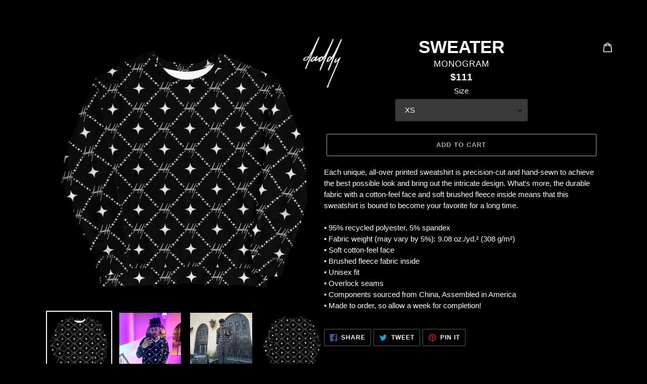

--- FILE ---
content_type: text/html; charset=utf-8
request_url: https://daddy.boutique/products/unisex-sweatshirt
body_size: 30390
content:
<!doctype html>
<html class="no-js" lang="en">
<head>

  <meta charset="utf-8">
  <meta http-equiv="X-UA-Compatible" content="IE=edge,chrome=1">
  <meta name="viewport" content="width=device-width,initial-scale=1">
  <meta name="theme-color" content="#3a3a3a"><link rel="canonical" href="https://daddy.boutique/products/unisex-sweatshirt"><link rel="shortcut icon" href="//daddy.boutique/cdn/shop/files/sparkles_2728_32x32.png?v=1668192237" type="image/png"><title>SWEATER
&ndash; daddy robes</title><meta name="description" content="Each unique, all-over printed sweatshirt is precision-cut and hand-sewn to achieve the best possible look and bring out the intricate design. What&#39;s more, the durable fabric with a cotton-feel face and soft brushed fleece inside means that this sweatshirt is bound to become your favorite for a long time. • 95% recycled"><!-- /snippets/social-meta-tags.liquid -->




<meta property="og:site_name" content="daddy robes">
<meta property="og:url" content="https://daddy.boutique/products/unisex-sweatshirt">
<meta property="og:title" content="SWEATER">
<meta property="og:type" content="product">
<meta property="og:description" content="Each unique, all-over printed sweatshirt is precision-cut and hand-sewn to achieve the best possible look and bring out the intricate design. What&#39;s more, the durable fabric with a cotton-feel face and soft brushed fleece inside means that this sweatshirt is bound to become your favorite for a long time. • 95% recycled">

  <meta property="og:price:amount" content="111.11">
  <meta property="og:price:currency" content="USD">

<meta property="og:image" content="http://daddy.boutique/cdn/shop/files/all-over-print-recycled-unisex-sweatshirt-white-front-6597b1b6cbbbf_1200x1200.jpg?v=1704440276"><meta property="og:image" content="http://daddy.boutique/cdn/shop/files/37ED73BD-ACE9-4ADA-BC76-E7C09BFAD6AF_1200x1200.heic?v=1704448673"><meta property="og:image" content="http://daddy.boutique/cdn/shop/files/8547DA97-C6F2-4955-A7D2-6A5A78EE3BE9_1200x1200.jpg?v=1704448673">
<meta property="og:image:secure_url" content="https://daddy.boutique/cdn/shop/files/all-over-print-recycled-unisex-sweatshirt-white-front-6597b1b6cbbbf_1200x1200.jpg?v=1704440276"><meta property="og:image:secure_url" content="https://daddy.boutique/cdn/shop/files/37ED73BD-ACE9-4ADA-BC76-E7C09BFAD6AF_1200x1200.heic?v=1704448673"><meta property="og:image:secure_url" content="https://daddy.boutique/cdn/shop/files/8547DA97-C6F2-4955-A7D2-6A5A78EE3BE9_1200x1200.jpg?v=1704448673">


<meta name="twitter:card" content="summary_large_image">
<meta name="twitter:title" content="SWEATER">
<meta name="twitter:description" content="Each unique, all-over printed sweatshirt is precision-cut and hand-sewn to achieve the best possible look and bring out the intricate design. What&#39;s more, the durable fabric with a cotton-feel face and soft brushed fleece inside means that this sweatshirt is bound to become your favorite for a long time. • 95% recycled">


  <link href="//daddy.boutique/cdn/shop/t/1/assets/theme.scss.css?v=145537423790580651001759260883" rel="stylesheet" type="text/css" media="all" />

  <script>
    function setEmailCookie() {
      var el = document.getElementById('Contact_-email');
      setCookie('newsletter_email', el.value, 180)
    }
    
    function setCookie(cname, cvalue, exdays) {
      var d = new Date();
      d.setTime(d.getTime() + (exdays*24*60*60*1000));
      var expires = "expires="+ d.toUTCString();
      document.cookie = cname + "=" + cvalue + ";" + expires + ";path=/";
    }
    
    function getCookie(cname) {
      var name = cname + "=";
  	  var decodedCookie = decodeURIComponent(document.cookie);
  	  var ca = decodedCookie.split(';');
  	  for(var i = 0; i <ca.length; i++) {
        var c = ca[i];
        while (c.charAt(0) == ' ') {
          c = c.substring(1);
        }
        if (c.indexOf(name) == 0) {
          return c.substring(name.length, c.length);
        }
      }
      return "";
    }
    
  </script>
 
  <script type="text/javascript">
    function toggleVisibility() {
      var el = document.getElementById("newspass_popup");
        el.style.display = "none";
    }
  </script>
  
  <script>    
    var theme = {
      breakpoints: {
        medium: 750,
        large: 990,
        widescreen: 1400
      },
      strings: {
        addToCart: "Add to cart",
        soldOut: "Unavailable",
        unavailable: "Unavailable",
        regularPrice: "Regular price",
        salePrice: "Sale price",
        sale: "Sale",
        fromLowestPrice: "from [price]",
        vendor: "Vendor",
        showMore: "Show More",
        showLess: "Show Less",
        searchFor: "Search for",
        addressError: "Error looking up that address",
        addressNoResults: "No results for that address",
        addressQueryLimit: "You have exceeded the Google API usage limit. Consider upgrading to a \u003ca href=\"https:\/\/developers.google.com\/maps\/premium\/usage-limits\"\u003ePremium Plan\u003c\/a\u003e.",
        authError: "There was a problem authenticating your Google Maps account.",
        newWindow: "Opens in a new window.",
        external: "Opens external website.",
        newWindowExternal: "Opens external website in a new window.",
        removeLabel: "Remove [product]",
        update: "Update",
        quantity: "Quantity",
        discountedTotal: "Discounted total",
        regularTotal: "Regular total",
        priceColumn: "See Price column for discount details.",
        quantityMinimumMessage: "Quantity must be 1 or more",
        cartError: "There was an error while updating your cart. Please try again.",
        removedItemMessage: "Removed \u003cspan class=\"cart__removed-product-details\"\u003e([quantity]) [link]\u003c\/span\u003e from your cart.",
        unitPrice: "Unit price",
        unitPriceSeparator: "per",
        oneCartCount: "1 item",
        otherCartCount: "[count] items",
        quantityLabel: "Quantity: [count]",
        products: "Products",
        loading: "Loading",
        number_of_results: "[result_number] of [results_count]",
        number_of_results_found: "[results_count] results found",
        one_result_found: "1 result found"
      },
      moneyFormat: "${{amount}}",
      moneyFormatWithCurrency: "${{amount}} USD",
      settings: {
        predictiveSearchEnabled: true,
        predictiveSearchShowPrice: false,
        predictiveSearchShowVendor: false
      }
    }

    document.documentElement.className = document.documentElement.className.replace('no-js', 'js');
  </script><script src="//daddy.boutique/cdn/shop/t/1/assets/lazysizes.js?v=94224023136283657951597969720" async="async"></script>
  <script src="//daddy.boutique/cdn/shop/t/1/assets/vendor.js?v=73555340668197180491597969722" defer="defer"></script>
  <script src="//daddy.boutique/cdn/shop/t/1/assets/theme.js?v=162273007664026057671635182617" defer="defer"></script>

  <script>window.performance && window.performance.mark && window.performance.mark('shopify.content_for_header.start');</script><meta name="google-site-verification" content="ObGZGfLquAp3uAmLFe9wWT2pIHpQlLr_iaE8RrqpZZA">
<meta id="shopify-digital-wallet" name="shopify-digital-wallet" content="/46387429539/digital_wallets/dialog">
<meta name="shopify-checkout-api-token" content="4a8cccd8e8541f91280e69467affc09b">
<link rel="alternate" type="application/json+oembed" href="https://daddy.boutique/products/unisex-sweatshirt.oembed">
<script async="async" src="/checkouts/internal/preloads.js?locale=en-US"></script>
<link rel="preconnect" href="https://shop.app" crossorigin="anonymous">
<script async="async" src="https://shop.app/checkouts/internal/preloads.js?locale=en-US&shop_id=46387429539" crossorigin="anonymous"></script>
<script id="apple-pay-shop-capabilities" type="application/json">{"shopId":46387429539,"countryCode":"US","currencyCode":"USD","merchantCapabilities":["supports3DS"],"merchantId":"gid:\/\/shopify\/Shop\/46387429539","merchantName":"daddy robes","requiredBillingContactFields":["postalAddress","email"],"requiredShippingContactFields":["postalAddress","email"],"shippingType":"shipping","supportedNetworks":["visa","masterCard","amex","discover","elo","jcb"],"total":{"type":"pending","label":"daddy robes","amount":"1.00"},"shopifyPaymentsEnabled":true,"supportsSubscriptions":true}</script>
<script id="shopify-features" type="application/json">{"accessToken":"4a8cccd8e8541f91280e69467affc09b","betas":["rich-media-storefront-analytics"],"domain":"daddy.boutique","predictiveSearch":true,"shopId":46387429539,"locale":"en"}</script>
<script>var Shopify = Shopify || {};
Shopify.shop = "moredaddyplease.myshopify.com";
Shopify.locale = "en";
Shopify.currency = {"active":"USD","rate":"1.0"};
Shopify.country = "US";
Shopify.theme = {"name":"Debut","id":109102268579,"schema_name":"Debut","schema_version":"17.1.0","theme_store_id":796,"role":"main"};
Shopify.theme.handle = "null";
Shopify.theme.style = {"id":null,"handle":null};
Shopify.cdnHost = "daddy.boutique/cdn";
Shopify.routes = Shopify.routes || {};
Shopify.routes.root = "/";</script>
<script type="module">!function(o){(o.Shopify=o.Shopify||{}).modules=!0}(window);</script>
<script>!function(o){function n(){var o=[];function n(){o.push(Array.prototype.slice.apply(arguments))}return n.q=o,n}var t=o.Shopify=o.Shopify||{};t.loadFeatures=n(),t.autoloadFeatures=n()}(window);</script>
<script>
  window.ShopifyPay = window.ShopifyPay || {};
  window.ShopifyPay.apiHost = "shop.app\/pay";
  window.ShopifyPay.redirectState = null;
</script>
<script id="shop-js-analytics" type="application/json">{"pageType":"product"}</script>
<script defer="defer" async type="module" src="//daddy.boutique/cdn/shopifycloud/shop-js/modules/v2/client.init-shop-cart-sync_C5BV16lS.en.esm.js"></script>
<script defer="defer" async type="module" src="//daddy.boutique/cdn/shopifycloud/shop-js/modules/v2/chunk.common_CygWptCX.esm.js"></script>
<script type="module">
  await import("//daddy.boutique/cdn/shopifycloud/shop-js/modules/v2/client.init-shop-cart-sync_C5BV16lS.en.esm.js");
await import("//daddy.boutique/cdn/shopifycloud/shop-js/modules/v2/chunk.common_CygWptCX.esm.js");

  window.Shopify.SignInWithShop?.initShopCartSync?.({"fedCMEnabled":true,"windoidEnabled":true});

</script>
<script>
  window.Shopify = window.Shopify || {};
  if (!window.Shopify.featureAssets) window.Shopify.featureAssets = {};
  window.Shopify.featureAssets['shop-js'] = {"shop-cart-sync":["modules/v2/client.shop-cart-sync_ZFArdW7E.en.esm.js","modules/v2/chunk.common_CygWptCX.esm.js"],"init-fed-cm":["modules/v2/client.init-fed-cm_CmiC4vf6.en.esm.js","modules/v2/chunk.common_CygWptCX.esm.js"],"shop-button":["modules/v2/client.shop-button_tlx5R9nI.en.esm.js","modules/v2/chunk.common_CygWptCX.esm.js"],"shop-cash-offers":["modules/v2/client.shop-cash-offers_DOA2yAJr.en.esm.js","modules/v2/chunk.common_CygWptCX.esm.js","modules/v2/chunk.modal_D71HUcav.esm.js"],"init-windoid":["modules/v2/client.init-windoid_sURxWdc1.en.esm.js","modules/v2/chunk.common_CygWptCX.esm.js"],"shop-toast-manager":["modules/v2/client.shop-toast-manager_ClPi3nE9.en.esm.js","modules/v2/chunk.common_CygWptCX.esm.js"],"init-shop-email-lookup-coordinator":["modules/v2/client.init-shop-email-lookup-coordinator_B8hsDcYM.en.esm.js","modules/v2/chunk.common_CygWptCX.esm.js"],"init-shop-cart-sync":["modules/v2/client.init-shop-cart-sync_C5BV16lS.en.esm.js","modules/v2/chunk.common_CygWptCX.esm.js"],"avatar":["modules/v2/client.avatar_BTnouDA3.en.esm.js"],"pay-button":["modules/v2/client.pay-button_FdsNuTd3.en.esm.js","modules/v2/chunk.common_CygWptCX.esm.js"],"init-customer-accounts":["modules/v2/client.init-customer-accounts_DxDtT_ad.en.esm.js","modules/v2/client.shop-login-button_C5VAVYt1.en.esm.js","modules/v2/chunk.common_CygWptCX.esm.js","modules/v2/chunk.modal_D71HUcav.esm.js"],"init-shop-for-new-customer-accounts":["modules/v2/client.init-shop-for-new-customer-accounts_ChsxoAhi.en.esm.js","modules/v2/client.shop-login-button_C5VAVYt1.en.esm.js","modules/v2/chunk.common_CygWptCX.esm.js","modules/v2/chunk.modal_D71HUcav.esm.js"],"shop-login-button":["modules/v2/client.shop-login-button_C5VAVYt1.en.esm.js","modules/v2/chunk.common_CygWptCX.esm.js","modules/v2/chunk.modal_D71HUcav.esm.js"],"init-customer-accounts-sign-up":["modules/v2/client.init-customer-accounts-sign-up_CPSyQ0Tj.en.esm.js","modules/v2/client.shop-login-button_C5VAVYt1.en.esm.js","modules/v2/chunk.common_CygWptCX.esm.js","modules/v2/chunk.modal_D71HUcav.esm.js"],"shop-follow-button":["modules/v2/client.shop-follow-button_Cva4Ekp9.en.esm.js","modules/v2/chunk.common_CygWptCX.esm.js","modules/v2/chunk.modal_D71HUcav.esm.js"],"checkout-modal":["modules/v2/client.checkout-modal_BPM8l0SH.en.esm.js","modules/v2/chunk.common_CygWptCX.esm.js","modules/v2/chunk.modal_D71HUcav.esm.js"],"lead-capture":["modules/v2/client.lead-capture_Bi8yE_yS.en.esm.js","modules/v2/chunk.common_CygWptCX.esm.js","modules/v2/chunk.modal_D71HUcav.esm.js"],"shop-login":["modules/v2/client.shop-login_D6lNrXab.en.esm.js","modules/v2/chunk.common_CygWptCX.esm.js","modules/v2/chunk.modal_D71HUcav.esm.js"],"payment-terms":["modules/v2/client.payment-terms_CZxnsJam.en.esm.js","modules/v2/chunk.common_CygWptCX.esm.js","modules/v2/chunk.modal_D71HUcav.esm.js"]};
</script>
<script>(function() {
  var isLoaded = false;
  function asyncLoad() {
    if (isLoaded) return;
    isLoaded = true;
    var urls = ["https:\/\/cdn.sesami.co\/shopify.js?shop=moredaddyplease.myshopify.com","https:\/\/emotivecdn.io\/emotive-popup\/popup.js?brand=4441\u0026api=https:\/\/www.emotiveapp.co\/\u0026shop=moredaddyplease.myshopify.com","\/\/loader.wisepops.com\/get-loader.js?v=1\u0026site=sFUfS7fomD\u0026shop=moredaddyplease.myshopify.com","https:\/\/static.rechargecdn.com\/assets\/js\/widget.min.js?shop=moredaddyplease.myshopify.com","https:\/\/cdn.shopify.com\/s\/files\/1\/0463\/8742\/9539\/t\/1\/assets\/appstle-init.js?v=1678105964\u0026shop=moredaddyplease.myshopify.com","https:\/\/cdn.shopify.com\/s\/files\/1\/0463\/8742\/9539\/t\/1\/assets\/appstle-init.js?v=1678105964\u0026shop=moredaddyplease.myshopify.com","https:\/\/doui4jqs03un3.cloudfront.net\/checkout.js.gz?shop=moredaddyplease.myshopify.com","\/\/cdn.shopify.com\/proxy\/344a887918c10b310e5b589538e07997b0ba481f9bb5adcbe896693d71f8b808\/static.cdn.printful.com\/static\/js\/external\/shopify-product-customizer.js?v=0.28\u0026shop=moredaddyplease.myshopify.com\u0026sp-cache-control=cHVibGljLCBtYXgtYWdlPTkwMA","https:\/\/s3.eu-west-1.amazonaws.com\/production-klarna-il-shopify-osm\/a6c5e37d3b587ca7438f15aa90b429b47085a035\/moredaddyplease.myshopify.com-1708603898869.js?shop=moredaddyplease.myshopify.com"];
    for (var i = 0; i < urls.length; i++) {
      var s = document.createElement('script');
      s.type = 'text/javascript';
      s.async = true;
      s.src = urls[i];
      var x = document.getElementsByTagName('script')[0];
      x.parentNode.insertBefore(s, x);
    }
  };
  if(window.attachEvent) {
    window.attachEvent('onload', asyncLoad);
  } else {
    window.addEventListener('load', asyncLoad, false);
  }
})();</script>
<script id="__st">var __st={"a":46387429539,"offset":-28800,"reqid":"6501406a-61c9-4e23-bb13-2887a3ee88e2-1768665212","pageurl":"daddy.boutique\/products\/unisex-sweatshirt","u":"b177923e60ba","p":"product","rtyp":"product","rid":8177993023651};</script>
<script>window.ShopifyPaypalV4VisibilityTracking = true;</script>
<script id="captcha-bootstrap">!function(){'use strict';const t='contact',e='account',n='new_comment',o=[[t,t],['blogs',n],['comments',n],[t,'customer']],c=[[e,'customer_login'],[e,'guest_login'],[e,'recover_customer_password'],[e,'create_customer']],r=t=>t.map((([t,e])=>`form[action*='/${t}']:not([data-nocaptcha='true']) input[name='form_type'][value='${e}']`)).join(','),a=t=>()=>t?[...document.querySelectorAll(t)].map((t=>t.form)):[];function s(){const t=[...o],e=r(t);return a(e)}const i='password',u='form_key',d=['recaptcha-v3-token','g-recaptcha-response','h-captcha-response',i],f=()=>{try{return window.sessionStorage}catch{return}},m='__shopify_v',_=t=>t.elements[u];function p(t,e,n=!1){try{const o=window.sessionStorage,c=JSON.parse(o.getItem(e)),{data:r}=function(t){const{data:e,action:n}=t;return t[m]||n?{data:e,action:n}:{data:t,action:n}}(c);for(const[e,n]of Object.entries(r))t.elements[e]&&(t.elements[e].value=n);n&&o.removeItem(e)}catch(o){console.error('form repopulation failed',{error:o})}}const l='form_type',E='cptcha';function T(t){t.dataset[E]=!0}const w=window,h=w.document,L='Shopify',v='ce_forms',y='captcha';let A=!1;((t,e)=>{const n=(g='f06e6c50-85a8-45c8-87d0-21a2b65856fe',I='https://cdn.shopify.com/shopifycloud/storefront-forms-hcaptcha/ce_storefront_forms_captcha_hcaptcha.v1.5.2.iife.js',D={infoText:'Protected by hCaptcha',privacyText:'Privacy',termsText:'Terms'},(t,e,n)=>{const o=w[L][v],c=o.bindForm;if(c)return c(t,g,e,D).then(n);var r;o.q.push([[t,g,e,D],n]),r=I,A||(h.body.append(Object.assign(h.createElement('script'),{id:'captcha-provider',async:!0,src:r})),A=!0)});var g,I,D;w[L]=w[L]||{},w[L][v]=w[L][v]||{},w[L][v].q=[],w[L][y]=w[L][y]||{},w[L][y].protect=function(t,e){n(t,void 0,e),T(t)},Object.freeze(w[L][y]),function(t,e,n,w,h,L){const[v,y,A,g]=function(t,e,n){const i=e?o:[],u=t?c:[],d=[...i,...u],f=r(d),m=r(i),_=r(d.filter((([t,e])=>n.includes(e))));return[a(f),a(m),a(_),s()]}(w,h,L),I=t=>{const e=t.target;return e instanceof HTMLFormElement?e:e&&e.form},D=t=>v().includes(t);t.addEventListener('submit',(t=>{const e=I(t);if(!e)return;const n=D(e)&&!e.dataset.hcaptchaBound&&!e.dataset.recaptchaBound,o=_(e),c=g().includes(e)&&(!o||!o.value);(n||c)&&t.preventDefault(),c&&!n&&(function(t){try{if(!f())return;!function(t){const e=f();if(!e)return;const n=_(t);if(!n)return;const o=n.value;o&&e.removeItem(o)}(t);const e=Array.from(Array(32),(()=>Math.random().toString(36)[2])).join('');!function(t,e){_(t)||t.append(Object.assign(document.createElement('input'),{type:'hidden',name:u})),t.elements[u].value=e}(t,e),function(t,e){const n=f();if(!n)return;const o=[...t.querySelectorAll(`input[type='${i}']`)].map((({name:t})=>t)),c=[...d,...o],r={};for(const[a,s]of new FormData(t).entries())c.includes(a)||(r[a]=s);n.setItem(e,JSON.stringify({[m]:1,action:t.action,data:r}))}(t,e)}catch(e){console.error('failed to persist form',e)}}(e),e.submit())}));const S=(t,e)=>{t&&!t.dataset[E]&&(n(t,e.some((e=>e===t))),T(t))};for(const o of['focusin','change'])t.addEventListener(o,(t=>{const e=I(t);D(e)&&S(e,y())}));const B=e.get('form_key'),M=e.get(l),P=B&&M;t.addEventListener('DOMContentLoaded',(()=>{const t=y();if(P)for(const e of t)e.elements[l].value===M&&p(e,B);[...new Set([...A(),...v().filter((t=>'true'===t.dataset.shopifyCaptcha))])].forEach((e=>S(e,t)))}))}(h,new URLSearchParams(w.location.search),n,t,e,['guest_login'])})(!0,!1)}();</script>
<script integrity="sha256-4kQ18oKyAcykRKYeNunJcIwy7WH5gtpwJnB7kiuLZ1E=" data-source-attribution="shopify.loadfeatures" defer="defer" src="//daddy.boutique/cdn/shopifycloud/storefront/assets/storefront/load_feature-a0a9edcb.js" crossorigin="anonymous"></script>
<script crossorigin="anonymous" defer="defer" src="//daddy.boutique/cdn/shopifycloud/storefront/assets/shopify_pay/storefront-65b4c6d7.js?v=20250812"></script>
<script data-source-attribution="shopify.dynamic_checkout.dynamic.init">var Shopify=Shopify||{};Shopify.PaymentButton=Shopify.PaymentButton||{isStorefrontPortableWallets:!0,init:function(){window.Shopify.PaymentButton.init=function(){};var t=document.createElement("script");t.src="https://daddy.boutique/cdn/shopifycloud/portable-wallets/latest/portable-wallets.en.js",t.type="module",document.head.appendChild(t)}};
</script>
<script data-source-attribution="shopify.dynamic_checkout.buyer_consent">
  function portableWalletsHideBuyerConsent(e){var t=document.getElementById("shopify-buyer-consent"),n=document.getElementById("shopify-subscription-policy-button");t&&n&&(t.classList.add("hidden"),t.setAttribute("aria-hidden","true"),n.removeEventListener("click",e))}function portableWalletsShowBuyerConsent(e){var t=document.getElementById("shopify-buyer-consent"),n=document.getElementById("shopify-subscription-policy-button");t&&n&&(t.classList.remove("hidden"),t.removeAttribute("aria-hidden"),n.addEventListener("click",e))}window.Shopify?.PaymentButton&&(window.Shopify.PaymentButton.hideBuyerConsent=portableWalletsHideBuyerConsent,window.Shopify.PaymentButton.showBuyerConsent=portableWalletsShowBuyerConsent);
</script>
<script data-source-attribution="shopify.dynamic_checkout.cart.bootstrap">document.addEventListener("DOMContentLoaded",(function(){function t(){return document.querySelector("shopify-accelerated-checkout-cart, shopify-accelerated-checkout")}if(t())Shopify.PaymentButton.init();else{new MutationObserver((function(e,n){t()&&(Shopify.PaymentButton.init(),n.disconnect())})).observe(document.body,{childList:!0,subtree:!0})}}));
</script>
<link id="shopify-accelerated-checkout-styles" rel="stylesheet" media="screen" href="https://daddy.boutique/cdn/shopifycloud/portable-wallets/latest/accelerated-checkout-backwards-compat.css" crossorigin="anonymous">
<style id="shopify-accelerated-checkout-cart">
        #shopify-buyer-consent {
  margin-top: 1em;
  display: inline-block;
  width: 100%;
}

#shopify-buyer-consent.hidden {
  display: none;
}

#shopify-subscription-policy-button {
  background: none;
  border: none;
  padding: 0;
  text-decoration: underline;
  font-size: inherit;
  cursor: pointer;
}

#shopify-subscription-policy-button::before {
  box-shadow: none;
}

      </style>

<script>window.performance && window.performance.mark && window.performance.mark('shopify.content_for_header.end');</script>



















 




 <div class="evm-wiser-popup-mainsection"></div>	

	<link rel="stylesheet" href="https://doui4jqs03un3.cloudfront.net/style.css.gz">
	<script src="https://doui4jqs03un3.cloudfront.net/vendors.js.gz"></script>
	<script src="https://doui4jqs03un3.cloudfront.net/client.js.gz" defer="defer"></script>

<!-- BEGIN app block: shopify://apps/tipo-product-auction/blocks/app-embed-block/77eabb13-2cfa-4b28-b113-57ce3d979f51 -->

<script type="text/javascript">
  window.Tipo = window.Tipo || {}
  Tipo.Auction = Tipo.Auction || {}
  Tipo.Auction.currency = "USD";
  
  
  Tipo.Auction.currency_symbol = "$";
  

  
    Tipo.Auction.shop = {
      'url': "moredaddyplease.myshopify.com",
      'pennies': [],
      'pricing':  {"id":5,"features":{"order":100,"removeCopyright":true}},
      'pricing_id': 5,
      'configuration': {"name":"daddy robes","email":"omgitsharveyj@icloud.com","phone":"(310)362-2777","domain":"daddy.boutique","currency":"USD","timezone":"(GMT-08:00) America\/Los_Angeles","money_format":"${{amount}}","iana_timezone":"America\/Los_Angeles","customer_email":"shop@daddy.boutique","money_with_currency_format":"${{amount}} USD"},
      'flags': {"auctionCounter":6},
      'settings': {"sms":{},"mail":{"admin":{},"customer":{"templates":{"bid":{"enabled":false},"remind_me":{"content":"","enabled":true,"subject":"","timeSend":"5","timeUnit":"minutes"}}},"provider":{}},"locale":"en","general":{"hide":{"price":["live","scheduled","expired"],"addToCart":["live","scheduled","expired"],"additionalPaymentButton":["live","scheduled","expired"]},"color":{"main":{"textColor":{"a":1,"b":63,"g":63,"r":63},"background":{"a":1,"b":255,"g":255,"r":255},"headerColor":{"a":1,"b":113,"g":113,"r":113},"badgeHasWonColor":{"a":1,"b":255,"g":255,"r":255},"badgeOutBidColor":{"a":1,"b":255,"g":255,"r":255},"headerBackground":{"a":1,"b":194,"g":194,"r":50},"badgeHasLostColor":{"a":1,"b":255,"g":255,"r":255},"badgeLeadingColor":{"a":1,"b":255,"g":255,"r":255},"badgePendingColor":{"a":1,"b":255,"g":255,"r":255},"badgeHasWonBackground":{"a":1,"b":69,"g":186,"r":33},"badgeOutbidBackground":{"a":1,"b":34,"g":101,"r":242},"badgeHasLostBackground":{"a":1,"b":40,"g":40,"r":219},"badgeLeadingBackground":{"a":1,"b":69,"g":186,"r":33},"badgePendingBackground":{"a":1,"b":98,"g":159,"r":230}},"table":{"textColor":{"a":1,"b":123,"g":123,"r":123},"background":{"a":1,"b":194,"g":194,"r":50}},"button":{"textColor":{"a":1,"b":255,"g":255,"r":255},"background":{"a":1,"b":194,"g":194,"r":50},"hoverColor":{"a":1,"b":194,"g":194,"r":50}},"remaining":{"remainingText":{"a":1,"b":238,"g":238,"r":238},"textFlipClock":{"a":1,"b":255,"g":255,"r":255},"labelFlipClock":{"a":1,"b":112,"g":112,"r":112},"backgroundFlipClock":{"a":1,"b":70,"g":66,"r":61}},"dependsPriceBid":{"auctionPending":{"a":1,"b":98,"g":159,"r":230},"closedForBidding":{"a":1,"b":245,"g":241,"r":240},"lowBidComparedToOtherBidders":{"a":1,"b":51,"g":35,"r":230},"lowBidComparedToReservePrice":{"a":1,"b":0,"g":117,"r":214}}},"history":{"columns":["fullName","bidAmount","bidTime"],"encrypted":true},"selector":{"price":"#ProductPrice-product-template,#ProductPrice,.product-price,.product__price—reg,#productPrice-product-template,.product__current-price,.product-thumb-caption-price-current,.product-item-caption-price-current,.grid-product__price,.product__price,span.price,span.product-price,.productitem--price,.product-pricing,span.money,.product-item__price,.product-list-item-price,p.price,div.price,.product-meta__prices,div.product-price,span#price,.price.money,h3.price,a.price,.price-area,.product-item-price,.pricearea,.collectionGrid .collectionBlock-info \u003e p,#ComparePrice,.product--price-wrapper,.product-page--price-wrapper,.color--shop-accent.font-size--s.t--meta.f--main,.ComparePrice,.ProductPrice,.prodThumb .title span:last-child,.price,.product-single__price-product-template,.product-info-price,.price-money,.prod-price,#price-field,.product-grid--price,.prices,.pricing,#product-price,.money-styling,.compare-at-price,.product-item--price,.card__price,.product-card__price,.product-price__price,.product-item__price-wrapper,.product-single__price,.grid-product__price-wrap,a.grid-link p.grid-link__meta,.product__prices, #comparePrice-product-template, .product-form__quantity, .product-single__quantity","add_to_cart":"form #AddToCart-product-template, form #AddToCart, form #addToCart-product-template, form .product__add-to-cart-button, form .product-form__cart-submit, form .add-to-cart, form .cart-functions \u003e button, form .productitem--action-atc, form .product-form--atc-button, form .product-menu-button-atc, form .product__add-to-cart, form .product-add, form .add-to-cart-button, form #addToCart, form .product-detail__form__action \u003e button, form .product-form-submit-wrap \u003e input, form .product-form input[type=\"submit\"], form input.submit, form .add_to_cart, form .product-item-quick-shop, form #add-to-cart, form .productForm-submit, form .add-to-cart-btn, form .product-single__add-btn, form .quick-add--add-button, form .product-page--add-to-cart, form .addToCart, form .product-form .form-actions, form .button.add, form button#add, form .addtocart, form .AddtoCart, form .product-add input.add, form button#purchase, form[action=\"\/cart\/add\"] button[type=\"submit\"], form .product__form button[type=\"submit\"], form #AddToCart--product-template, form .dynamic-checkout","payment_button":"form .shopify-payment-button,.shopify-payment-button,.shopify-payment-button","custom_class_boxRelatedProduct":"product-recommendations"},"copyright":{"text":"Powered by \u003ca href=\"https:\/\/apps.shopify.com\/tipo-product-auction\" target=\"_blank\"\u003eTipo Product Auction\u003c\/a\u003e","enabled":false,"hideCopyright":false},"countdown":"flipClock","collection":{"badge":true,"enabled":true,"actionBid":true,"remind_me":true,"highestPrice":true},"stopBidding":{"forHighestBidder":true},"iana_timezone":"America\/Los_Angeles","waterfallWinner":{"enabled":false,"limitWin":"2","allowedTime":"24","limitAmount":true,"allowedTimeUnit":"hours","allowedProcessPayment":true}},"translations":{"default":{"Won":"Won","day":"d","Lost":"Lost","bids":"number of bids","days":"d","hours":"h","Outbid":"Outbid","signIn":"Sign In","Leading":"Leading","closeAt":"Close at","endTime":"End time","liveBid":"Bid directly","minutes":"m","seconds":"s","startAt":"Start at","finalBid":"Final bid","placeBid":"Place bid","remindMe":"Remind Me","startTime":"Start time","subscribe":"subscribe","currentBid":"Current bid","ppBid_time":"Bid time","startPrice":"Start price","buyoutPrice":"Buyout price","history_win":"Win","ppBid_close":"Close","ppBid_email":"Email","startingBid":"Starting Bid","viewAllBids":"View all bids","automaticBid":"Automatic bid","history_lost":"Lost","history_view":"View","noBidsPlaced":"No bids placed","ppBid_amount":"Bid amount","ppNote_close":"Close","reservePrice":"Reserve price","history_email":"Email","history_image":"Image","history_myBid":"My bid","numberOfTurns":"Number Of Turns","openForBidsIn":"Open for bids in","ppBid_bidding":"Bidding","ppPenny_close":"Close","history_action":"Action","history_status":"Status","nextMinimumBid":"Next minimum bid","pendingAuction":"Pending Auction","pennyIsInvalid":"Penny is invalid","ppBid_fullName":"Full name","ppLoginContent":"In order to place your bid, you'll only need to {signIn|Sign in} or create a free account","history_bidTime":"Bid time","history_closeIn":"Close In","history_running":"Running","history_yourBid":"Your Bid","ppAuction_close":"Close","ppPenny_Product":"Penny product","auctionIsInvalid":"Auction is invalid","closedForBidding":"Closed for bidding","history_checkout":"Checkout","history_username":"Username","timeBidIsInvalid":"Time bid is invalid","buyoutPriceButton":"Buyout Price {buyout_price}","history_bidAmount":"Bid amount","history_placeABid":"Place A Bid","createAFreeAccount":"Create a free account","history_currentBid":"Current Bid","howBuyoutPriceWork":"How Buyout price work?","yourPriceIsInvalid":"Your price is invalid","history_productName":"Product Name","howReservePriceWork":"How Reserve price work?","placeAnAutomaticBid":"Place an automatic bid","history_actionDetail":"Checkout","history_emptyHistory":"Empty history","ppAuctionRemindMe_OR":"OR","ppPenny_actionDetail":"Buyout","placeABidSuccessfully":"Place a bid successfully","ppAuction_checkoutNow":"Checkout now","history_auctionHistory":"Auction history","howDoAutomaticBidsWork":"How do automatic bids work?","youHaveBidOnThisNotYes":"You haven't bid on this lot yet","ppAuctionRemindMe_close":"Close","SMSNotificationsForWinner":"SMS notifications for winner","howBuyoutPriceWorkContent":"Buyout price is the price that, if accepted by a bidder, immediately ends the auction and awards the item to bidder","howReservePriceWorkContent":"The reserve price represents the hidden minimum value that a seller is willing to let their lot go for. If the auction ends and the reserve price has not been met, the lot will not be auctioned off.","ppAuctionRemindMe_remindMe":"Remind me","ppAuctionRemindMe_thankyou":"Thank you","wouldYouLikeToPlaceYourBid":"Would you like to place your bid?","youMustLoginToStartBidding":"You must {login|log in} to start bidding ","pleaseInsertAValidBidAmount":"Please insert a valid bid amount","updateNumberPhoneSuccessful":"Update number phone successful","howDoAutomaticBidsWorkContent":"By setting up an automatic bid, our system will automatically place new bids on your behalf each time you are outbid. All you need to do is enter the maximum price you are willing to bid for an item. Our system will then keep on bidding for you, by the smallest possible increase each time, until your maximum price is reached.","pleaseInsertAValidPhoneNumber":"Please insert a valid phone number","ppAuctionRemindMe_PhoneNumber":"Phone Number","popupSMSNotificationsForWinner":"SMS notifications for winner ?","ppAuctionRemindMe_EmailAddress":"Email Address","youHaveNumberAuctionsBuyItHere":"You have no penny. Buy penny {here|here} to place a bid","somethingWentWrongPleaseTryAgain":"Something went wrong, please try again","stopBiddingTwiceForHighestBidder":"You are the highest bidder now. You can not place the next bid unless you are outbid.","ppAuction_theAuctionHasBeenClosed":"The auction has been closed.","messageCustomerBid_YourBidIsTooLow":"Your bid is too low","ppAuction_theAuctionHasBeenStopped":"The auction has been stopped","ppMessageCustomerBid_reserveMessage":"Reserve message","messageCustomerBid_youHaveBeenOutBid":"You've been outbid!","popupSMSNotificationsForWinnerContent":"The phone number will be used to receive sms every time you win the auction.","ppMessageCustomerBid_areSureYouWantToBid":"Are you sure you want to bid?","messageCustomerBid_youHaveBidOnThisNotYes":"You haven't bid on this lot yet","ppAuctionRemindMe_remindMeAboutThisAuction":"Remind me about this auction","ppMessageCustomerBid_reserveMessageContent":"Your bid is too low Your bid is below the reserve price. This item won't be auctioned off unless it reaches the reserve price, so place another bid to make sure you don't miss out!","ppAuctionRemindMe_pleaseEnterAValidPhoneNumber":"Please enter a valid phone number","ppAuctionRemindMe_pleaseEnterAValidEmailAddress":"Please enter a valid email address","ppAuction_congratulationYourAreWinnerCheckoutNow":"Congratulation! Your are winner. {checkout|Checkout} now","ppAuctionRemindMe_weWillNotifyYouWhenTheAuctionStart":"We will notify you when the auction start","messageCustomerBid_youCanNoLongerPlaceAnyBidsOnThisLot":"You can no longer place any bids on this lot.","ppAuctionRemindMe_PleaseEnterYourEmailAddressBelowWeWillSendYouANotificationEmailWhenTheAuctionStart":"Please enter your email address below, we will send you a notification email when the auction start.","ppAuctionRemindMe_PleaseEnterYourEmailAddressOrNumberPhoneBelowWeWillSendYouANotificationWhenTheAuctionStart":"Please enter your email address or number phone below, we will send you a notification when the auction start."}},"updateVersion":0,"translationTabs":{"0":{"label":"Default","value":"default"}}},
      'version': 2,
      'apiUrl': ""
    }
  

  Tipo.Auction.page = 'product';
  Tipo.Auction.locale = {"shop_locale":{"locale":"en","enabled":true,"primary":true,"published":true}};
  Tipo.Auction.moneyFormat = "${{amount}}";
  
  
  Tipo.Auction.product = {"id":8177993023651,"title":"SWEATER","handle":"unisex-sweatshirt","description":"Each unique, all-over printed sweatshirt is precision-cut and hand-sewn to achieve the best possible look and bring out the intricate design. What's more, the durable fabric with a cotton-feel face and soft brushed fleece inside means that this sweatshirt is bound to become your favorite for a long time.\u003cbr\u003e \u003cbr\u003e • 95% recycled polyester, 5% spandex\u003cbr\u003e • Fabric weight (may vary by 5%): 9.08 oz.\/yd.² (308 g\/m²)\u003cbr\u003e • Soft cotton-feel face\u003cbr\u003e • Brushed fleece fabric inside\u003cbr\u003e • Unisex fit\u003cbr\u003e • Overlock seams\u003cbr\u003e • Components sourced from China, Assembled in America\u003cbr\u003e\u003cmeta charset=\"UTF-8\"\u003e\u003cspan data-mce-fragment=\"1\"\u003e• Made to order, so allow a week for completion!\u003c\/span\u003e\u003cbr\u003e","published_at":"2024-01-04T23:38:03-08:00","created_at":"2024-01-04T23:37:37-08:00","vendor":"monogram","type":"","tags":["monogram","nofreeshipping"],"price":11111,"price_min":11111,"price_max":11111,"available":true,"price_varies":false,"compare_at_price":null,"compare_at_price_min":0,"compare_at_price_max":0,"compare_at_price_varies":false,"variants":[{"id":43863199154339,"title":"XS","option1":"XS","option2":null,"option3":null,"sku":"1205655_9730","requires_shipping":true,"taxable":true,"featured_image":{"id":38132473528483,"product_id":8177993023651,"position":1,"created_at":"2024-01-04T23:37:56-08:00","updated_at":"2024-01-04T23:37:56-08:00","alt":null,"width":2000,"height":2000,"src":"\/\/daddy.boutique\/cdn\/shop\/files\/all-over-print-recycled-unisex-sweatshirt-white-front-6597b1b6cbbbf.jpg?v=1704440276","variant_ids":[43863199154339,43863199187107,43863199219875,43863199252643,43863199285411,43863199318179,43863199350947]},"available":true,"name":"SWEATER - XS","public_title":"XS","options":["XS"],"price":11111,"weight":324,"compare_at_price":null,"inventory_management":"shopify","barcode":null,"featured_media":{"alt":null,"id":30595332735139,"position":1,"preview_image":{"aspect_ratio":1.0,"height":2000,"width":2000,"src":"\/\/daddy.boutique\/cdn\/shop\/files\/all-over-print-recycled-unisex-sweatshirt-white-front-6597b1b6cbbbf.jpg?v=1704440276"}},"requires_selling_plan":false,"selling_plan_allocations":[]},{"id":43863199187107,"title":"S","option1":"S","option2":null,"option3":null,"sku":"1205655_9731","requires_shipping":true,"taxable":true,"featured_image":{"id":38132473528483,"product_id":8177993023651,"position":1,"created_at":"2024-01-04T23:37:56-08:00","updated_at":"2024-01-04T23:37:56-08:00","alt":null,"width":2000,"height":2000,"src":"\/\/daddy.boutique\/cdn\/shop\/files\/all-over-print-recycled-unisex-sweatshirt-white-front-6597b1b6cbbbf.jpg?v=1704440276","variant_ids":[43863199154339,43863199187107,43863199219875,43863199252643,43863199285411,43863199318179,43863199350947]},"available":true,"name":"SWEATER - S","public_title":"S","options":["S"],"price":11111,"weight":354,"compare_at_price":null,"inventory_management":"shopify","barcode":null,"featured_media":{"alt":null,"id":30595332735139,"position":1,"preview_image":{"aspect_ratio":1.0,"height":2000,"width":2000,"src":"\/\/daddy.boutique\/cdn\/shop\/files\/all-over-print-recycled-unisex-sweatshirt-white-front-6597b1b6cbbbf.jpg?v=1704440276"}},"requires_selling_plan":false,"selling_plan_allocations":[]},{"id":43863199219875,"title":"M","option1":"M","option2":null,"option3":null,"sku":"1205655_9732","requires_shipping":true,"taxable":true,"featured_image":{"id":38132473528483,"product_id":8177993023651,"position":1,"created_at":"2024-01-04T23:37:56-08:00","updated_at":"2024-01-04T23:37:56-08:00","alt":null,"width":2000,"height":2000,"src":"\/\/daddy.boutique\/cdn\/shop\/files\/all-over-print-recycled-unisex-sweatshirt-white-front-6597b1b6cbbbf.jpg?v=1704440276","variant_ids":[43863199154339,43863199187107,43863199219875,43863199252643,43863199285411,43863199318179,43863199350947]},"available":true,"name":"SWEATER - M","public_title":"M","options":["M"],"price":11111,"weight":384,"compare_at_price":null,"inventory_management":"shopify","barcode":null,"featured_media":{"alt":null,"id":30595332735139,"position":1,"preview_image":{"aspect_ratio":1.0,"height":2000,"width":2000,"src":"\/\/daddy.boutique\/cdn\/shop\/files\/all-over-print-recycled-unisex-sweatshirt-white-front-6597b1b6cbbbf.jpg?v=1704440276"}},"requires_selling_plan":false,"selling_plan_allocations":[]},{"id":43863199252643,"title":"L","option1":"L","option2":null,"option3":null,"sku":"1205655_9733","requires_shipping":true,"taxable":true,"featured_image":{"id":38132473528483,"product_id":8177993023651,"position":1,"created_at":"2024-01-04T23:37:56-08:00","updated_at":"2024-01-04T23:37:56-08:00","alt":null,"width":2000,"height":2000,"src":"\/\/daddy.boutique\/cdn\/shop\/files\/all-over-print-recycled-unisex-sweatshirt-white-front-6597b1b6cbbbf.jpg?v=1704440276","variant_ids":[43863199154339,43863199187107,43863199219875,43863199252643,43863199285411,43863199318179,43863199350947]},"available":true,"name":"SWEATER - L","public_title":"L","options":["L"],"price":11111,"weight":406,"compare_at_price":null,"inventory_management":"shopify","barcode":null,"featured_media":{"alt":null,"id":30595332735139,"position":1,"preview_image":{"aspect_ratio":1.0,"height":2000,"width":2000,"src":"\/\/daddy.boutique\/cdn\/shop\/files\/all-over-print-recycled-unisex-sweatshirt-white-front-6597b1b6cbbbf.jpg?v=1704440276"}},"requires_selling_plan":false,"selling_plan_allocations":[]},{"id":43863199285411,"title":"XL","option1":"XL","option2":null,"option3":null,"sku":"1205655_9734","requires_shipping":true,"taxable":true,"featured_image":{"id":38132473528483,"product_id":8177993023651,"position":1,"created_at":"2024-01-04T23:37:56-08:00","updated_at":"2024-01-04T23:37:56-08:00","alt":null,"width":2000,"height":2000,"src":"\/\/daddy.boutique\/cdn\/shop\/files\/all-over-print-recycled-unisex-sweatshirt-white-front-6597b1b6cbbbf.jpg?v=1704440276","variant_ids":[43863199154339,43863199187107,43863199219875,43863199252643,43863199285411,43863199318179,43863199350947]},"available":true,"name":"SWEATER - XL","public_title":"XL","options":["XL"],"price":11111,"weight":420,"compare_at_price":null,"inventory_management":"shopify","barcode":null,"featured_media":{"alt":null,"id":30595332735139,"position":1,"preview_image":{"aspect_ratio":1.0,"height":2000,"width":2000,"src":"\/\/daddy.boutique\/cdn\/shop\/files\/all-over-print-recycled-unisex-sweatshirt-white-front-6597b1b6cbbbf.jpg?v=1704440276"}},"requires_selling_plan":false,"selling_plan_allocations":[]},{"id":43863199318179,"title":"2XL","option1":"2XL","option2":null,"option3":null,"sku":"1205655_9735","requires_shipping":true,"taxable":true,"featured_image":{"id":38132473528483,"product_id":8177993023651,"position":1,"created_at":"2024-01-04T23:37:56-08:00","updated_at":"2024-01-04T23:37:56-08:00","alt":null,"width":2000,"height":2000,"src":"\/\/daddy.boutique\/cdn\/shop\/files\/all-over-print-recycled-unisex-sweatshirt-white-front-6597b1b6cbbbf.jpg?v=1704440276","variant_ids":[43863199154339,43863199187107,43863199219875,43863199252643,43863199285411,43863199318179,43863199350947]},"available":true,"name":"SWEATER - 2XL","public_title":"2XL","options":["2XL"],"price":11111,"weight":442,"compare_at_price":null,"inventory_management":"shopify","barcode":null,"featured_media":{"alt":null,"id":30595332735139,"position":1,"preview_image":{"aspect_ratio":1.0,"height":2000,"width":2000,"src":"\/\/daddy.boutique\/cdn\/shop\/files\/all-over-print-recycled-unisex-sweatshirt-white-front-6597b1b6cbbbf.jpg?v=1704440276"}},"requires_selling_plan":false,"selling_plan_allocations":[]},{"id":43863199350947,"title":"3XL","option1":"3XL","option2":null,"option3":null,"sku":"1205655_9736","requires_shipping":true,"taxable":true,"featured_image":{"id":38132473528483,"product_id":8177993023651,"position":1,"created_at":"2024-01-04T23:37:56-08:00","updated_at":"2024-01-04T23:37:56-08:00","alt":null,"width":2000,"height":2000,"src":"\/\/daddy.boutique\/cdn\/shop\/files\/all-over-print-recycled-unisex-sweatshirt-white-front-6597b1b6cbbbf.jpg?v=1704440276","variant_ids":[43863199154339,43863199187107,43863199219875,43863199252643,43863199285411,43863199318179,43863199350947]},"available":true,"name":"SWEATER - 3XL","public_title":"3XL","options":["3XL"],"price":11111,"weight":476,"compare_at_price":null,"inventory_management":"shopify","barcode":null,"featured_media":{"alt":null,"id":30595332735139,"position":1,"preview_image":{"aspect_ratio":1.0,"height":2000,"width":2000,"src":"\/\/daddy.boutique\/cdn\/shop\/files\/all-over-print-recycled-unisex-sweatshirt-white-front-6597b1b6cbbbf.jpg?v=1704440276"}},"requires_selling_plan":false,"selling_plan_allocations":[]}],"images":["\/\/daddy.boutique\/cdn\/shop\/files\/all-over-print-recycled-unisex-sweatshirt-white-front-6597b1b6cbbbf.jpg?v=1704440276","\/\/daddy.boutique\/cdn\/shop\/files\/37ED73BD-ACE9-4ADA-BC76-E7C09BFAD6AF.heic?v=1704448673","\/\/daddy.boutique\/cdn\/shop\/files\/8547DA97-C6F2-4955-A7D2-6A5A78EE3BE9.jpg?v=1704448673","\/\/daddy.boutique\/cdn\/shop\/files\/all-over-print-recycled-unisex-sweatshirt-white-back-6597b1b6ccb0d.jpg?v=1704448672"],"featured_image":"\/\/daddy.boutique\/cdn\/shop\/files\/all-over-print-recycled-unisex-sweatshirt-white-front-6597b1b6cbbbf.jpg?v=1704440276","options":["Size"],"media":[{"alt":null,"id":30595332735139,"position":1,"preview_image":{"aspect_ratio":1.0,"height":2000,"width":2000,"src":"\/\/daddy.boutique\/cdn\/shop\/files\/all-over-print-recycled-unisex-sweatshirt-white-front-6597b1b6cbbbf.jpg?v=1704440276"},"aspect_ratio":1.0,"height":2000,"media_type":"image","src":"\/\/daddy.boutique\/cdn\/shop\/files\/all-over-print-recycled-unisex-sweatshirt-white-front-6597b1b6cbbbf.jpg?v=1704440276","width":2000},{"alt":null,"id":30595763503267,"position":2,"preview_image":{"aspect_ratio":0.886,"height":2501,"width":2216,"src":"\/\/daddy.boutique\/cdn\/shop\/files\/37ED73BD-ACE9-4ADA-BC76-E7C09BFAD6AF.heic?v=1704448673"},"aspect_ratio":0.886,"height":2501,"media_type":"image","src":"\/\/daddy.boutique\/cdn\/shop\/files\/37ED73BD-ACE9-4ADA-BC76-E7C09BFAD6AF.heic?v=1704448673","width":2216},{"alt":null,"id":30595763536035,"position":3,"preview_image":{"aspect_ratio":0.832,"height":2534,"width":2108,"src":"\/\/daddy.boutique\/cdn\/shop\/files\/8547DA97-C6F2-4955-A7D2-6A5A78EE3BE9.jpg?v=1704448673"},"aspect_ratio":0.832,"height":2534,"media_type":"image","src":"\/\/daddy.boutique\/cdn\/shop\/files\/8547DA97-C6F2-4955-A7D2-6A5A78EE3BE9.jpg?v=1704448673","width":2108},{"alt":null,"id":30595332800675,"position":4,"preview_image":{"aspect_ratio":1.0,"height":2000,"width":2000,"src":"\/\/daddy.boutique\/cdn\/shop\/files\/all-over-print-recycled-unisex-sweatshirt-white-back-6597b1b6ccb0d.jpg?v=1704448672"},"aspect_ratio":1.0,"height":2000,"media_type":"image","src":"\/\/daddy.boutique\/cdn\/shop\/files\/all-over-print-recycled-unisex-sweatshirt-white-back-6597b1b6ccb0d.jpg?v=1704448672","width":2000}],"requires_selling_plan":false,"selling_plan_groups":[],"content":"Each unique, all-over printed sweatshirt is precision-cut and hand-sewn to achieve the best possible look and bring out the intricate design. What's more, the durable fabric with a cotton-feel face and soft brushed fleece inside means that this sweatshirt is bound to become your favorite for a long time.\u003cbr\u003e \u003cbr\u003e • 95% recycled polyester, 5% spandex\u003cbr\u003e • Fabric weight (may vary by 5%): 9.08 oz.\/yd.² (308 g\/m²)\u003cbr\u003e • Soft cotton-feel face\u003cbr\u003e • Brushed fleece fabric inside\u003cbr\u003e • Unisex fit\u003cbr\u003e • Overlock seams\u003cbr\u003e • Components sourced from China, Assembled in America\u003cbr\u003e\u003cmeta charset=\"UTF-8\"\u003e\u003cspan data-mce-fragment=\"1\"\u003e• Made to order, so allow a week for completion!\u003c\/span\u003e\u003cbr\u003e"}
  Tipo.Auction.product.collections = [{"id":297224962211,"handle":"all","updated_at":"2026-01-17T04:08:21-08:00","published_at":"2023-06-23T13:36:12-07:00","sort_order":"manual","template_suffix":"","published_scope":"global","title":"All","body_html":""},{"id":214305898659,"handle":"frontpage","updated_at":"2026-01-17T04:08:21-08:00","published_at":"2020-08-20T17:26:17-07:00","sort_order":"manual","template_suffix":null,"published_scope":"global","title":"Home page","body_html":""}]
  
  
  
  Tipo.Auction.auctions = [{"id":47241,"shop_id":2289,"name":"Exclusive Daddy Robe 1 of 3","config":{"rule":{"manual":{"ids":[8006339297443],"enabled":true}},"increment":1,"startPrice":1.11,"incrementUnit":"percentage","updateVersion":0},"details":null,"product_closing":null,"start_at":"2023-04-19T02:13:10.000Z","end_at":"2023-04-20T02:13:00.000Z","fired_start_at":"2023-04-19 02:38:38","fired_end_at":"2023-05-26 06:21:05","locked":0,"created_at":"2023-04-19T02:13:40.000+00:00","updated_at":"2023-04-19T02:38:38.000+00:00"},{"id":48765,"shop_id":2289,"name":"Exclusives","config":{"rule":{"collections":{"ids":[282470023331],"enabled":true}},"increment":3,"startPrice":1.11,"incrementUnit":"percentage","updateVersion":0},"details":[{"bidId":938753,"productID":8013964902563},{"bidId":938512,"productID":8013963591843},{"bidId":938801,"productID":8013962510499},{"bidId":938582,"productID":8013965197475},{"bidId":938501,"productID":8013963788451},{"bidId":938698,"productID":8013963493539},{"bidId":938510,"productID":8013963690147},{"bidId":938799,"productID":8013964869795},{"bidId":938692,"productID":8013963165859},{"bidId":938504,"productID":8013968212131},{"bidId":938197,"productID":8013963362467},{"bidId":937871,"productID":8013963296931}],"product_closing":null,"start_at":"2023-04-29T17:00:00.000Z","end_at":"2023-04-30T18:00:00.000Z","fired_start_at":"2023-04-29 19:39:31","fired_end_at":"2023-05-26 06:21:05","locked":0,"created_at":"2023-04-29T16:42:25.000+00:00","updated_at":"2023-04-29T19:39:31.000+00:00"},{"id":49511,"shop_id":2289,"name":"Exclusives Week #2","config":{"rule":{"collections":{"ids":[282470023331],"enabled":true}},"increment":11.11,"startPrice":1.11,"incrementUnit":"fixed","updateVersion":0},"details":[{"bidId":950192,"productID":8013965197475},{"bidId":950137,"productID":8013964869795},{"bidId":950195,"productID":8013963493539},{"bidId":950144,"productID":8013965197475},{"bidId":950076,"productID":8016301424803},{"bidId":949713,"productID":8016302276771},{"bidId":947502,"productID":8016300966051},{"bidId":947191,"productID":8013964771491},{"bidId":947335,"productID":8016303587491},{"bidId":948633,"productID":8016299851939}],"product_closing":null,"start_at":"2023-05-04T18:42:31.000Z","end_at":"2023-05-06T18:11:00.000Z","fired_start_at":"2023-05-04 21:56:47","fired_end_at":"2023-05-26 06:21:05","locked":0,"created_at":"2023-05-04T18:44:03.000+00:00","updated_at":"2023-05-04T21:56:47.000+00:00"},{"id":53326,"shop_id":2289,"name":"Exclusives Week #3","config":{"rule":{"collections":{"ids":[282470023331],"enabled":true}},"increment":11.11,"startPrice":11.11,"updateVersion":0},"details":[{"bidId":1006168,"productID":8032553566371},{"bidId":1006085,"productID":8013965197475},{"bidId":1006083,"productID":8013964771491},{"bidId":1006129,"productID":8032552911011},{"bidId":1006169,"productID":8013963165859},{"bidId":1006170,"productID":8032549634211},{"bidId":1006078,"productID":8032548094115},{"bidId":1006080,"productID":8032549273763}],"product_closing":null,"start_at":"2023-06-02T17:39:00.000Z","end_at":"2023-06-03T18:11:00.000Z","fired_start_at":"2023-06-02 17:44:39","fired_end_at":"2023-06-03 18:11:00","locked":0,"created_at":"2023-06-02T17:40:39.000+00:00","updated_at":"2023-06-02T17:44:39.000+00:00"}];
  Tipo.Auction.account_login_url = "/account/login";
</script>
<style>
  
</style>
<!-- END app block --><!-- BEGIN app block: shopify://apps/videowise-video-commerce/blocks/script_embed/b48d6c0c-3e3f-4791-a9ab-a5ab7ec82f4d -->
<link
  rel="preload"
  as="style"
  onload="this.onload=null;this.rel='stylesheet'"
  href="https://assets.videowise.com/style.css.gz"
  id="videowise-style-css">
<script
  defer
  src="https://assets.videowise.com/vendors.js.gz"
  id="videowise-vendors-js"></script>
<script
  defer
  src="https://assets.videowise.com/client.js.gz"
  id="videowise-client-js"></script>

<link rel="dns-prefetch" href="https://assets.videowise.com/" />

<link rel="dns-prefetch" href="https://cdn2.videowise.com/" />

<link rel="dns-prefetch" href="https://api-cdn.videowise.com/" />

<link rel="dns-prefetch" href="https://images.videowise.com/" />

<link rel="dns-prefetch" href="https://cdn.videowise.com/" />

<!-- END app block --><script src="https://cdn.shopify.com/extensions/019b7cd0-6587-73c3-9937-bcc2249fa2c4/lb-upsell-227/assets/lb-selleasy.js" type="text/javascript" defer="defer"></script>
<script src="https://cdn.shopify.com/extensions/019b8c11-57da-716c-9877-4b194d0c7cae/tipo-product-auction-92/assets/tipo.auction.index.js" type="text/javascript" defer="defer"></script>
<link href="https://monorail-edge.shopifysvc.com" rel="dns-prefetch">
<script>(function(){if ("sendBeacon" in navigator && "performance" in window) {try {var session_token_from_headers = performance.getEntriesByType('navigation')[0].serverTiming.find(x => x.name == '_s').description;} catch {var session_token_from_headers = undefined;}var session_cookie_matches = document.cookie.match(/_shopify_s=([^;]*)/);var session_token_from_cookie = session_cookie_matches && session_cookie_matches.length === 2 ? session_cookie_matches[1] : "";var session_token = session_token_from_headers || session_token_from_cookie || "";function handle_abandonment_event(e) {var entries = performance.getEntries().filter(function(entry) {return /monorail-edge.shopifysvc.com/.test(entry.name);});if (!window.abandonment_tracked && entries.length === 0) {window.abandonment_tracked = true;var currentMs = Date.now();var navigation_start = performance.timing.navigationStart;var payload = {shop_id: 46387429539,url: window.location.href,navigation_start,duration: currentMs - navigation_start,session_token,page_type: "product"};window.navigator.sendBeacon("https://monorail-edge.shopifysvc.com/v1/produce", JSON.stringify({schema_id: "online_store_buyer_site_abandonment/1.1",payload: payload,metadata: {event_created_at_ms: currentMs,event_sent_at_ms: currentMs}}));}}window.addEventListener('pagehide', handle_abandonment_event);}}());</script>
<script id="web-pixels-manager-setup">(function e(e,d,r,n,o){if(void 0===o&&(o={}),!Boolean(null===(a=null===(i=window.Shopify)||void 0===i?void 0:i.analytics)||void 0===a?void 0:a.replayQueue)){var i,a;window.Shopify=window.Shopify||{};var t=window.Shopify;t.analytics=t.analytics||{};var s=t.analytics;s.replayQueue=[],s.publish=function(e,d,r){return s.replayQueue.push([e,d,r]),!0};try{self.performance.mark("wpm:start")}catch(e){}var l=function(){var e={modern:/Edge?\/(1{2}[4-9]|1[2-9]\d|[2-9]\d{2}|\d{4,})\.\d+(\.\d+|)|Firefox\/(1{2}[4-9]|1[2-9]\d|[2-9]\d{2}|\d{4,})\.\d+(\.\d+|)|Chrom(ium|e)\/(9{2}|\d{3,})\.\d+(\.\d+|)|(Maci|X1{2}).+ Version\/(15\.\d+|(1[6-9]|[2-9]\d|\d{3,})\.\d+)([,.]\d+|)( \(\w+\)|)( Mobile\/\w+|) Safari\/|Chrome.+OPR\/(9{2}|\d{3,})\.\d+\.\d+|(CPU[ +]OS|iPhone[ +]OS|CPU[ +]iPhone|CPU IPhone OS|CPU iPad OS)[ +]+(15[._]\d+|(1[6-9]|[2-9]\d|\d{3,})[._]\d+)([._]\d+|)|Android:?[ /-](13[3-9]|1[4-9]\d|[2-9]\d{2}|\d{4,})(\.\d+|)(\.\d+|)|Android.+Firefox\/(13[5-9]|1[4-9]\d|[2-9]\d{2}|\d{4,})\.\d+(\.\d+|)|Android.+Chrom(ium|e)\/(13[3-9]|1[4-9]\d|[2-9]\d{2}|\d{4,})\.\d+(\.\d+|)|SamsungBrowser\/([2-9]\d|\d{3,})\.\d+/,legacy:/Edge?\/(1[6-9]|[2-9]\d|\d{3,})\.\d+(\.\d+|)|Firefox\/(5[4-9]|[6-9]\d|\d{3,})\.\d+(\.\d+|)|Chrom(ium|e)\/(5[1-9]|[6-9]\d|\d{3,})\.\d+(\.\d+|)([\d.]+$|.*Safari\/(?![\d.]+ Edge\/[\d.]+$))|(Maci|X1{2}).+ Version\/(10\.\d+|(1[1-9]|[2-9]\d|\d{3,})\.\d+)([,.]\d+|)( \(\w+\)|)( Mobile\/\w+|) Safari\/|Chrome.+OPR\/(3[89]|[4-9]\d|\d{3,})\.\d+\.\d+|(CPU[ +]OS|iPhone[ +]OS|CPU[ +]iPhone|CPU IPhone OS|CPU iPad OS)[ +]+(10[._]\d+|(1[1-9]|[2-9]\d|\d{3,})[._]\d+)([._]\d+|)|Android:?[ /-](13[3-9]|1[4-9]\d|[2-9]\d{2}|\d{4,})(\.\d+|)(\.\d+|)|Mobile Safari.+OPR\/([89]\d|\d{3,})\.\d+\.\d+|Android.+Firefox\/(13[5-9]|1[4-9]\d|[2-9]\d{2}|\d{4,})\.\d+(\.\d+|)|Android.+Chrom(ium|e)\/(13[3-9]|1[4-9]\d|[2-9]\d{2}|\d{4,})\.\d+(\.\d+|)|Android.+(UC? ?Browser|UCWEB|U3)[ /]?(15\.([5-9]|\d{2,})|(1[6-9]|[2-9]\d|\d{3,})\.\d+)\.\d+|SamsungBrowser\/(5\.\d+|([6-9]|\d{2,})\.\d+)|Android.+MQ{2}Browser\/(14(\.(9|\d{2,})|)|(1[5-9]|[2-9]\d|\d{3,})(\.\d+|))(\.\d+|)|K[Aa][Ii]OS\/(3\.\d+|([4-9]|\d{2,})\.\d+)(\.\d+|)/},d=e.modern,r=e.legacy,n=navigator.userAgent;return n.match(d)?"modern":n.match(r)?"legacy":"unknown"}(),u="modern"===l?"modern":"legacy",c=(null!=n?n:{modern:"",legacy:""})[u],f=function(e){return[e.baseUrl,"/wpm","/b",e.hashVersion,"modern"===e.buildTarget?"m":"l",".js"].join("")}({baseUrl:d,hashVersion:r,buildTarget:u}),m=function(e){var d=e.version,r=e.bundleTarget,n=e.surface,o=e.pageUrl,i=e.monorailEndpoint;return{emit:function(e){var a=e.status,t=e.errorMsg,s=(new Date).getTime(),l=JSON.stringify({metadata:{event_sent_at_ms:s},events:[{schema_id:"web_pixels_manager_load/3.1",payload:{version:d,bundle_target:r,page_url:o,status:a,surface:n,error_msg:t},metadata:{event_created_at_ms:s}}]});if(!i)return console&&console.warn&&console.warn("[Web Pixels Manager] No Monorail endpoint provided, skipping logging."),!1;try{return self.navigator.sendBeacon.bind(self.navigator)(i,l)}catch(e){}var u=new XMLHttpRequest;try{return u.open("POST",i,!0),u.setRequestHeader("Content-Type","text/plain"),u.send(l),!0}catch(e){return console&&console.warn&&console.warn("[Web Pixels Manager] Got an unhandled error while logging to Monorail."),!1}}}}({version:r,bundleTarget:l,surface:e.surface,pageUrl:self.location.href,monorailEndpoint:e.monorailEndpoint});try{o.browserTarget=l,function(e){var d=e.src,r=e.async,n=void 0===r||r,o=e.onload,i=e.onerror,a=e.sri,t=e.scriptDataAttributes,s=void 0===t?{}:t,l=document.createElement("script"),u=document.querySelector("head"),c=document.querySelector("body");if(l.async=n,l.src=d,a&&(l.integrity=a,l.crossOrigin="anonymous"),s)for(var f in s)if(Object.prototype.hasOwnProperty.call(s,f))try{l.dataset[f]=s[f]}catch(e){}if(o&&l.addEventListener("load",o),i&&l.addEventListener("error",i),u)u.appendChild(l);else{if(!c)throw new Error("Did not find a head or body element to append the script");c.appendChild(l)}}({src:f,async:!0,onload:function(){if(!function(){var e,d;return Boolean(null===(d=null===(e=window.Shopify)||void 0===e?void 0:e.analytics)||void 0===d?void 0:d.initialized)}()){var d=window.webPixelsManager.init(e)||void 0;if(d){var r=window.Shopify.analytics;r.replayQueue.forEach((function(e){var r=e[0],n=e[1],o=e[2];d.publishCustomEvent(r,n,o)})),r.replayQueue=[],r.publish=d.publishCustomEvent,r.visitor=d.visitor,r.initialized=!0}}},onerror:function(){return m.emit({status:"failed",errorMsg:"".concat(f," has failed to load")})},sri:function(e){var d=/^sha384-[A-Za-z0-9+/=]+$/;return"string"==typeof e&&d.test(e)}(c)?c:"",scriptDataAttributes:o}),m.emit({status:"loading"})}catch(e){m.emit({status:"failed",errorMsg:(null==e?void 0:e.message)||"Unknown error"})}}})({shopId: 46387429539,storefrontBaseUrl: "https://daddy.boutique",extensionsBaseUrl: "https://extensions.shopifycdn.com/cdn/shopifycloud/web-pixels-manager",monorailEndpoint: "https://monorail-edge.shopifysvc.com/unstable/produce_batch",surface: "storefront-renderer",enabledBetaFlags: ["2dca8a86"],webPixelsConfigList: [{"id":"1543209123","configuration":"{\"storeIdentity\":\"moredaddyplease.myshopify.com\",\"baseURL\":\"https:\\\/\\\/api.printful.com\\\/shopify-pixels\"}","eventPayloadVersion":"v1","runtimeContext":"STRICT","scriptVersion":"74f275712857ab41bea9d998dcb2f9da","type":"APP","apiClientId":156624,"privacyPurposes":["ANALYTICS","MARKETING","SALE_OF_DATA"],"dataSharingAdjustments":{"protectedCustomerApprovalScopes":["read_customer_address","read_customer_email","read_customer_name","read_customer_personal_data","read_customer_phone"]}},{"id":"715686051","configuration":"{\"config\":\"{\\\"pixel_id\\\":\\\"GT-TX5HLHV\\\",\\\"target_country\\\":\\\"US\\\",\\\"gtag_events\\\":[{\\\"type\\\":\\\"purchase\\\",\\\"action_label\\\":\\\"MC-21861N6TS2\\\"},{\\\"type\\\":\\\"page_view\\\",\\\"action_label\\\":\\\"MC-21861N6TS2\\\"},{\\\"type\\\":\\\"view_item\\\",\\\"action_label\\\":\\\"MC-21861N6TS2\\\"}],\\\"enable_monitoring_mode\\\":false}\"}","eventPayloadVersion":"v1","runtimeContext":"OPEN","scriptVersion":"b2a88bafab3e21179ed38636efcd8a93","type":"APP","apiClientId":1780363,"privacyPurposes":[],"dataSharingAdjustments":{"protectedCustomerApprovalScopes":["read_customer_address","read_customer_email","read_customer_name","read_customer_personal_data","read_customer_phone"]}},{"id":"325550243","configuration":"{\"pixel_id\":\"843298119810648\",\"pixel_type\":\"facebook_pixel\",\"metaapp_system_user_token\":\"-\"}","eventPayloadVersion":"v1","runtimeContext":"OPEN","scriptVersion":"ca16bc87fe92b6042fbaa3acc2fbdaa6","type":"APP","apiClientId":2329312,"privacyPurposes":["ANALYTICS","MARKETING","SALE_OF_DATA"],"dataSharingAdjustments":{"protectedCustomerApprovalScopes":["read_customer_address","read_customer_email","read_customer_name","read_customer_personal_data","read_customer_phone"]}},{"id":"shopify-app-pixel","configuration":"{}","eventPayloadVersion":"v1","runtimeContext":"STRICT","scriptVersion":"0450","apiClientId":"shopify-pixel","type":"APP","privacyPurposes":["ANALYTICS","MARKETING"]},{"id":"shopify-custom-pixel","eventPayloadVersion":"v1","runtimeContext":"LAX","scriptVersion":"0450","apiClientId":"shopify-pixel","type":"CUSTOM","privacyPurposes":["ANALYTICS","MARKETING"]}],isMerchantRequest: false,initData: {"shop":{"name":"daddy robes","paymentSettings":{"currencyCode":"USD"},"myshopifyDomain":"moredaddyplease.myshopify.com","countryCode":"US","storefrontUrl":"https:\/\/daddy.boutique"},"customer":null,"cart":null,"checkout":null,"productVariants":[{"price":{"amount":111.11,"currencyCode":"USD"},"product":{"title":"SWEATER","vendor":"monogram","id":"8177993023651","untranslatedTitle":"SWEATER","url":"\/products\/unisex-sweatshirt","type":""},"id":"43863199154339","image":{"src":"\/\/daddy.boutique\/cdn\/shop\/files\/all-over-print-recycled-unisex-sweatshirt-white-front-6597b1b6cbbbf.jpg?v=1704440276"},"sku":"1205655_9730","title":"XS","untranslatedTitle":"XS"},{"price":{"amount":111.11,"currencyCode":"USD"},"product":{"title":"SWEATER","vendor":"monogram","id":"8177993023651","untranslatedTitle":"SWEATER","url":"\/products\/unisex-sweatshirt","type":""},"id":"43863199187107","image":{"src":"\/\/daddy.boutique\/cdn\/shop\/files\/all-over-print-recycled-unisex-sweatshirt-white-front-6597b1b6cbbbf.jpg?v=1704440276"},"sku":"1205655_9731","title":"S","untranslatedTitle":"S"},{"price":{"amount":111.11,"currencyCode":"USD"},"product":{"title":"SWEATER","vendor":"monogram","id":"8177993023651","untranslatedTitle":"SWEATER","url":"\/products\/unisex-sweatshirt","type":""},"id":"43863199219875","image":{"src":"\/\/daddy.boutique\/cdn\/shop\/files\/all-over-print-recycled-unisex-sweatshirt-white-front-6597b1b6cbbbf.jpg?v=1704440276"},"sku":"1205655_9732","title":"M","untranslatedTitle":"M"},{"price":{"amount":111.11,"currencyCode":"USD"},"product":{"title":"SWEATER","vendor":"monogram","id":"8177993023651","untranslatedTitle":"SWEATER","url":"\/products\/unisex-sweatshirt","type":""},"id":"43863199252643","image":{"src":"\/\/daddy.boutique\/cdn\/shop\/files\/all-over-print-recycled-unisex-sweatshirt-white-front-6597b1b6cbbbf.jpg?v=1704440276"},"sku":"1205655_9733","title":"L","untranslatedTitle":"L"},{"price":{"amount":111.11,"currencyCode":"USD"},"product":{"title":"SWEATER","vendor":"monogram","id":"8177993023651","untranslatedTitle":"SWEATER","url":"\/products\/unisex-sweatshirt","type":""},"id":"43863199285411","image":{"src":"\/\/daddy.boutique\/cdn\/shop\/files\/all-over-print-recycled-unisex-sweatshirt-white-front-6597b1b6cbbbf.jpg?v=1704440276"},"sku":"1205655_9734","title":"XL","untranslatedTitle":"XL"},{"price":{"amount":111.11,"currencyCode":"USD"},"product":{"title":"SWEATER","vendor":"monogram","id":"8177993023651","untranslatedTitle":"SWEATER","url":"\/products\/unisex-sweatshirt","type":""},"id":"43863199318179","image":{"src":"\/\/daddy.boutique\/cdn\/shop\/files\/all-over-print-recycled-unisex-sweatshirt-white-front-6597b1b6cbbbf.jpg?v=1704440276"},"sku":"1205655_9735","title":"2XL","untranslatedTitle":"2XL"},{"price":{"amount":111.11,"currencyCode":"USD"},"product":{"title":"SWEATER","vendor":"monogram","id":"8177993023651","untranslatedTitle":"SWEATER","url":"\/products\/unisex-sweatshirt","type":""},"id":"43863199350947","image":{"src":"\/\/daddy.boutique\/cdn\/shop\/files\/all-over-print-recycled-unisex-sweatshirt-white-front-6597b1b6cbbbf.jpg?v=1704440276"},"sku":"1205655_9736","title":"3XL","untranslatedTitle":"3XL"}],"purchasingCompany":null},},"https://daddy.boutique/cdn","fcfee988w5aeb613cpc8e4bc33m6693e112",{"modern":"","legacy":""},{"shopId":"46387429539","storefrontBaseUrl":"https:\/\/daddy.boutique","extensionBaseUrl":"https:\/\/extensions.shopifycdn.com\/cdn\/shopifycloud\/web-pixels-manager","surface":"storefront-renderer","enabledBetaFlags":"[\"2dca8a86\"]","isMerchantRequest":"false","hashVersion":"fcfee988w5aeb613cpc8e4bc33m6693e112","publish":"custom","events":"[[\"page_viewed\",{}],[\"product_viewed\",{\"productVariant\":{\"price\":{\"amount\":111.11,\"currencyCode\":\"USD\"},\"product\":{\"title\":\"SWEATER\",\"vendor\":\"monogram\",\"id\":\"8177993023651\",\"untranslatedTitle\":\"SWEATER\",\"url\":\"\/products\/unisex-sweatshirt\",\"type\":\"\"},\"id\":\"43863199154339\",\"image\":{\"src\":\"\/\/daddy.boutique\/cdn\/shop\/files\/all-over-print-recycled-unisex-sweatshirt-white-front-6597b1b6cbbbf.jpg?v=1704440276\"},\"sku\":\"1205655_9730\",\"title\":\"XS\",\"untranslatedTitle\":\"XS\"}}]]"});</script><script>
  window.ShopifyAnalytics = window.ShopifyAnalytics || {};
  window.ShopifyAnalytics.meta = window.ShopifyAnalytics.meta || {};
  window.ShopifyAnalytics.meta.currency = 'USD';
  var meta = {"product":{"id":8177993023651,"gid":"gid:\/\/shopify\/Product\/8177993023651","vendor":"monogram","type":"","handle":"unisex-sweatshirt","variants":[{"id":43863199154339,"price":11111,"name":"SWEATER - XS","public_title":"XS","sku":"1205655_9730"},{"id":43863199187107,"price":11111,"name":"SWEATER - S","public_title":"S","sku":"1205655_9731"},{"id":43863199219875,"price":11111,"name":"SWEATER - M","public_title":"M","sku":"1205655_9732"},{"id":43863199252643,"price":11111,"name":"SWEATER - L","public_title":"L","sku":"1205655_9733"},{"id":43863199285411,"price":11111,"name":"SWEATER - XL","public_title":"XL","sku":"1205655_9734"},{"id":43863199318179,"price":11111,"name":"SWEATER - 2XL","public_title":"2XL","sku":"1205655_9735"},{"id":43863199350947,"price":11111,"name":"SWEATER - 3XL","public_title":"3XL","sku":"1205655_9736"}],"remote":false},"page":{"pageType":"product","resourceType":"product","resourceId":8177993023651,"requestId":"6501406a-61c9-4e23-bb13-2887a3ee88e2-1768665212"}};
  for (var attr in meta) {
    window.ShopifyAnalytics.meta[attr] = meta[attr];
  }
</script>
<script class="analytics">
  (function () {
    var customDocumentWrite = function(content) {
      var jquery = null;

      if (window.jQuery) {
        jquery = window.jQuery;
      } else if (window.Checkout && window.Checkout.$) {
        jquery = window.Checkout.$;
      }

      if (jquery) {
        jquery('body').append(content);
      }
    };

    var hasLoggedConversion = function(token) {
      if (token) {
        return document.cookie.indexOf('loggedConversion=' + token) !== -1;
      }
      return false;
    }

    var setCookieIfConversion = function(token) {
      if (token) {
        var twoMonthsFromNow = new Date(Date.now());
        twoMonthsFromNow.setMonth(twoMonthsFromNow.getMonth() + 2);

        document.cookie = 'loggedConversion=' + token + '; expires=' + twoMonthsFromNow;
      }
    }

    var trekkie = window.ShopifyAnalytics.lib = window.trekkie = window.trekkie || [];
    if (trekkie.integrations) {
      return;
    }
    trekkie.methods = [
      'identify',
      'page',
      'ready',
      'track',
      'trackForm',
      'trackLink'
    ];
    trekkie.factory = function(method) {
      return function() {
        var args = Array.prototype.slice.call(arguments);
        args.unshift(method);
        trekkie.push(args);
        return trekkie;
      };
    };
    for (var i = 0; i < trekkie.methods.length; i++) {
      var key = trekkie.methods[i];
      trekkie[key] = trekkie.factory(key);
    }
    trekkie.load = function(config) {
      trekkie.config = config || {};
      trekkie.config.initialDocumentCookie = document.cookie;
      var first = document.getElementsByTagName('script')[0];
      var script = document.createElement('script');
      script.type = 'text/javascript';
      script.onerror = function(e) {
        var scriptFallback = document.createElement('script');
        scriptFallback.type = 'text/javascript';
        scriptFallback.onerror = function(error) {
                var Monorail = {
      produce: function produce(monorailDomain, schemaId, payload) {
        var currentMs = new Date().getTime();
        var event = {
          schema_id: schemaId,
          payload: payload,
          metadata: {
            event_created_at_ms: currentMs,
            event_sent_at_ms: currentMs
          }
        };
        return Monorail.sendRequest("https://" + monorailDomain + "/v1/produce", JSON.stringify(event));
      },
      sendRequest: function sendRequest(endpointUrl, payload) {
        // Try the sendBeacon API
        if (window && window.navigator && typeof window.navigator.sendBeacon === 'function' && typeof window.Blob === 'function' && !Monorail.isIos12()) {
          var blobData = new window.Blob([payload], {
            type: 'text/plain'
          });

          if (window.navigator.sendBeacon(endpointUrl, blobData)) {
            return true;
          } // sendBeacon was not successful

        } // XHR beacon

        var xhr = new XMLHttpRequest();

        try {
          xhr.open('POST', endpointUrl);
          xhr.setRequestHeader('Content-Type', 'text/plain');
          xhr.send(payload);
        } catch (e) {
          console.log(e);
        }

        return false;
      },
      isIos12: function isIos12() {
        return window.navigator.userAgent.lastIndexOf('iPhone; CPU iPhone OS 12_') !== -1 || window.navigator.userAgent.lastIndexOf('iPad; CPU OS 12_') !== -1;
      }
    };
    Monorail.produce('monorail-edge.shopifysvc.com',
      'trekkie_storefront_load_errors/1.1',
      {shop_id: 46387429539,
      theme_id: 109102268579,
      app_name: "storefront",
      context_url: window.location.href,
      source_url: "//daddy.boutique/cdn/s/trekkie.storefront.cd680fe47e6c39ca5d5df5f0a32d569bc48c0f27.min.js"});

        };
        scriptFallback.async = true;
        scriptFallback.src = '//daddy.boutique/cdn/s/trekkie.storefront.cd680fe47e6c39ca5d5df5f0a32d569bc48c0f27.min.js';
        first.parentNode.insertBefore(scriptFallback, first);
      };
      script.async = true;
      script.src = '//daddy.boutique/cdn/s/trekkie.storefront.cd680fe47e6c39ca5d5df5f0a32d569bc48c0f27.min.js';
      first.parentNode.insertBefore(script, first);
    };
    trekkie.load(
      {"Trekkie":{"appName":"storefront","development":false,"defaultAttributes":{"shopId":46387429539,"isMerchantRequest":null,"themeId":109102268579,"themeCityHash":"9719114143139074605","contentLanguage":"en","currency":"USD","eventMetadataId":"e2ad3c15-610e-4d48-b3db-ab92116a9037"},"isServerSideCookieWritingEnabled":true,"monorailRegion":"shop_domain","enabledBetaFlags":["65f19447"]},"Session Attribution":{},"S2S":{"facebookCapiEnabled":true,"source":"trekkie-storefront-renderer","apiClientId":580111}}
    );

    var loaded = false;
    trekkie.ready(function() {
      if (loaded) return;
      loaded = true;

      window.ShopifyAnalytics.lib = window.trekkie;

      var originalDocumentWrite = document.write;
      document.write = customDocumentWrite;
      try { window.ShopifyAnalytics.merchantGoogleAnalytics.call(this); } catch(error) {};
      document.write = originalDocumentWrite;

      window.ShopifyAnalytics.lib.page(null,{"pageType":"product","resourceType":"product","resourceId":8177993023651,"requestId":"6501406a-61c9-4e23-bb13-2887a3ee88e2-1768665212","shopifyEmitted":true});

      var match = window.location.pathname.match(/checkouts\/(.+)\/(thank_you|post_purchase)/)
      var token = match? match[1]: undefined;
      if (!hasLoggedConversion(token)) {
        setCookieIfConversion(token);
        window.ShopifyAnalytics.lib.track("Viewed Product",{"currency":"USD","variantId":43863199154339,"productId":8177993023651,"productGid":"gid:\/\/shopify\/Product\/8177993023651","name":"SWEATER - XS","price":"111.11","sku":"1205655_9730","brand":"monogram","variant":"XS","category":"","nonInteraction":true,"remote":false},undefined,undefined,{"shopifyEmitted":true});
      window.ShopifyAnalytics.lib.track("monorail:\/\/trekkie_storefront_viewed_product\/1.1",{"currency":"USD","variantId":43863199154339,"productId":8177993023651,"productGid":"gid:\/\/shopify\/Product\/8177993023651","name":"SWEATER - XS","price":"111.11","sku":"1205655_9730","brand":"monogram","variant":"XS","category":"","nonInteraction":true,"remote":false,"referer":"https:\/\/daddy.boutique\/products\/unisex-sweatshirt"});
      }
    });


        var eventsListenerScript = document.createElement('script');
        eventsListenerScript.async = true;
        eventsListenerScript.src = "//daddy.boutique/cdn/shopifycloud/storefront/assets/shop_events_listener-3da45d37.js";
        document.getElementsByTagName('head')[0].appendChild(eventsListenerScript);

})();</script>
<script
  defer
  src="https://daddy.boutique/cdn/shopifycloud/perf-kit/shopify-perf-kit-3.0.4.min.js"
  data-application="storefront-renderer"
  data-shop-id="46387429539"
  data-render-region="gcp-us-central1"
  data-page-type="product"
  data-theme-instance-id="109102268579"
  data-theme-name="Debut"
  data-theme-version="17.1.0"
  data-monorail-region="shop_domain"
  data-resource-timing-sampling-rate="10"
  data-shs="true"
  data-shs-beacon="true"
  data-shs-export-with-fetch="true"
  data-shs-logs-sample-rate="1"
  data-shs-beacon-endpoint="https://daddy.boutique/api/collect"
></script>
</head>

<body class="template-product">
<script>window.KlarnaThemeGlobals={}; window.KlarnaThemeGlobals.data_purchase_amount = 11111;window.KlarnaThemeGlobals.productVariants=[{"id":43863199154339,"title":"XS","option1":"XS","option2":null,"option3":null,"sku":"1205655_9730","requires_shipping":true,"taxable":true,"featured_image":{"id":38132473528483,"product_id":8177993023651,"position":1,"created_at":"2024-01-04T23:37:56-08:00","updated_at":"2024-01-04T23:37:56-08:00","alt":null,"width":2000,"height":2000,"src":"\/\/daddy.boutique\/cdn\/shop\/files\/all-over-print-recycled-unisex-sweatshirt-white-front-6597b1b6cbbbf.jpg?v=1704440276","variant_ids":[43863199154339,43863199187107,43863199219875,43863199252643,43863199285411,43863199318179,43863199350947]},"available":true,"name":"SWEATER - XS","public_title":"XS","options":["XS"],"price":11111,"weight":324,"compare_at_price":null,"inventory_management":"shopify","barcode":null,"featured_media":{"alt":null,"id":30595332735139,"position":1,"preview_image":{"aspect_ratio":1.0,"height":2000,"width":2000,"src":"\/\/daddy.boutique\/cdn\/shop\/files\/all-over-print-recycled-unisex-sweatshirt-white-front-6597b1b6cbbbf.jpg?v=1704440276"}},"requires_selling_plan":false,"selling_plan_allocations":[]},{"id":43863199187107,"title":"S","option1":"S","option2":null,"option3":null,"sku":"1205655_9731","requires_shipping":true,"taxable":true,"featured_image":{"id":38132473528483,"product_id":8177993023651,"position":1,"created_at":"2024-01-04T23:37:56-08:00","updated_at":"2024-01-04T23:37:56-08:00","alt":null,"width":2000,"height":2000,"src":"\/\/daddy.boutique\/cdn\/shop\/files\/all-over-print-recycled-unisex-sweatshirt-white-front-6597b1b6cbbbf.jpg?v=1704440276","variant_ids":[43863199154339,43863199187107,43863199219875,43863199252643,43863199285411,43863199318179,43863199350947]},"available":true,"name":"SWEATER - S","public_title":"S","options":["S"],"price":11111,"weight":354,"compare_at_price":null,"inventory_management":"shopify","barcode":null,"featured_media":{"alt":null,"id":30595332735139,"position":1,"preview_image":{"aspect_ratio":1.0,"height":2000,"width":2000,"src":"\/\/daddy.boutique\/cdn\/shop\/files\/all-over-print-recycled-unisex-sweatshirt-white-front-6597b1b6cbbbf.jpg?v=1704440276"}},"requires_selling_plan":false,"selling_plan_allocations":[]},{"id":43863199219875,"title":"M","option1":"M","option2":null,"option3":null,"sku":"1205655_9732","requires_shipping":true,"taxable":true,"featured_image":{"id":38132473528483,"product_id":8177993023651,"position":1,"created_at":"2024-01-04T23:37:56-08:00","updated_at":"2024-01-04T23:37:56-08:00","alt":null,"width":2000,"height":2000,"src":"\/\/daddy.boutique\/cdn\/shop\/files\/all-over-print-recycled-unisex-sweatshirt-white-front-6597b1b6cbbbf.jpg?v=1704440276","variant_ids":[43863199154339,43863199187107,43863199219875,43863199252643,43863199285411,43863199318179,43863199350947]},"available":true,"name":"SWEATER - M","public_title":"M","options":["M"],"price":11111,"weight":384,"compare_at_price":null,"inventory_management":"shopify","barcode":null,"featured_media":{"alt":null,"id":30595332735139,"position":1,"preview_image":{"aspect_ratio":1.0,"height":2000,"width":2000,"src":"\/\/daddy.boutique\/cdn\/shop\/files\/all-over-print-recycled-unisex-sweatshirt-white-front-6597b1b6cbbbf.jpg?v=1704440276"}},"requires_selling_plan":false,"selling_plan_allocations":[]},{"id":43863199252643,"title":"L","option1":"L","option2":null,"option3":null,"sku":"1205655_9733","requires_shipping":true,"taxable":true,"featured_image":{"id":38132473528483,"product_id":8177993023651,"position":1,"created_at":"2024-01-04T23:37:56-08:00","updated_at":"2024-01-04T23:37:56-08:00","alt":null,"width":2000,"height":2000,"src":"\/\/daddy.boutique\/cdn\/shop\/files\/all-over-print-recycled-unisex-sweatshirt-white-front-6597b1b6cbbbf.jpg?v=1704440276","variant_ids":[43863199154339,43863199187107,43863199219875,43863199252643,43863199285411,43863199318179,43863199350947]},"available":true,"name":"SWEATER - L","public_title":"L","options":["L"],"price":11111,"weight":406,"compare_at_price":null,"inventory_management":"shopify","barcode":null,"featured_media":{"alt":null,"id":30595332735139,"position":1,"preview_image":{"aspect_ratio":1.0,"height":2000,"width":2000,"src":"\/\/daddy.boutique\/cdn\/shop\/files\/all-over-print-recycled-unisex-sweatshirt-white-front-6597b1b6cbbbf.jpg?v=1704440276"}},"requires_selling_plan":false,"selling_plan_allocations":[]},{"id":43863199285411,"title":"XL","option1":"XL","option2":null,"option3":null,"sku":"1205655_9734","requires_shipping":true,"taxable":true,"featured_image":{"id":38132473528483,"product_id":8177993023651,"position":1,"created_at":"2024-01-04T23:37:56-08:00","updated_at":"2024-01-04T23:37:56-08:00","alt":null,"width":2000,"height":2000,"src":"\/\/daddy.boutique\/cdn\/shop\/files\/all-over-print-recycled-unisex-sweatshirt-white-front-6597b1b6cbbbf.jpg?v=1704440276","variant_ids":[43863199154339,43863199187107,43863199219875,43863199252643,43863199285411,43863199318179,43863199350947]},"available":true,"name":"SWEATER - XL","public_title":"XL","options":["XL"],"price":11111,"weight":420,"compare_at_price":null,"inventory_management":"shopify","barcode":null,"featured_media":{"alt":null,"id":30595332735139,"position":1,"preview_image":{"aspect_ratio":1.0,"height":2000,"width":2000,"src":"\/\/daddy.boutique\/cdn\/shop\/files\/all-over-print-recycled-unisex-sweatshirt-white-front-6597b1b6cbbbf.jpg?v=1704440276"}},"requires_selling_plan":false,"selling_plan_allocations":[]},{"id":43863199318179,"title":"2XL","option1":"2XL","option2":null,"option3":null,"sku":"1205655_9735","requires_shipping":true,"taxable":true,"featured_image":{"id":38132473528483,"product_id":8177993023651,"position":1,"created_at":"2024-01-04T23:37:56-08:00","updated_at":"2024-01-04T23:37:56-08:00","alt":null,"width":2000,"height":2000,"src":"\/\/daddy.boutique\/cdn\/shop\/files\/all-over-print-recycled-unisex-sweatshirt-white-front-6597b1b6cbbbf.jpg?v=1704440276","variant_ids":[43863199154339,43863199187107,43863199219875,43863199252643,43863199285411,43863199318179,43863199350947]},"available":true,"name":"SWEATER - 2XL","public_title":"2XL","options":["2XL"],"price":11111,"weight":442,"compare_at_price":null,"inventory_management":"shopify","barcode":null,"featured_media":{"alt":null,"id":30595332735139,"position":1,"preview_image":{"aspect_ratio":1.0,"height":2000,"width":2000,"src":"\/\/daddy.boutique\/cdn\/shop\/files\/all-over-print-recycled-unisex-sweatshirt-white-front-6597b1b6cbbbf.jpg?v=1704440276"}},"requires_selling_plan":false,"selling_plan_allocations":[]},{"id":43863199350947,"title":"3XL","option1":"3XL","option2":null,"option3":null,"sku":"1205655_9736","requires_shipping":true,"taxable":true,"featured_image":{"id":38132473528483,"product_id":8177993023651,"position":1,"created_at":"2024-01-04T23:37:56-08:00","updated_at":"2024-01-04T23:37:56-08:00","alt":null,"width":2000,"height":2000,"src":"\/\/daddy.boutique\/cdn\/shop\/files\/all-over-print-recycled-unisex-sweatshirt-white-front-6597b1b6cbbbf.jpg?v=1704440276","variant_ids":[43863199154339,43863199187107,43863199219875,43863199252643,43863199285411,43863199318179,43863199350947]},"available":true,"name":"SWEATER - 3XL","public_title":"3XL","options":["3XL"],"price":11111,"weight":476,"compare_at_price":null,"inventory_management":"shopify","barcode":null,"featured_media":{"alt":null,"id":30595332735139,"position":1,"preview_image":{"aspect_ratio":1.0,"height":2000,"width":2000,"src":"\/\/daddy.boutique\/cdn\/shop\/files\/all-over-print-recycled-unisex-sweatshirt-white-front-6597b1b6cbbbf.jpg?v=1704440276"}},"requires_selling_plan":false,"selling_plan_allocations":[]}];window.KlarnaThemeGlobals.documentCopy=document.cloneNode(true);</script>


  <a class="in-page-link visually-hidden skip-link" href="#MainContent">Skip to content</a><style data-shopify>

  .cart-popup {
    box-shadow: 1px 1px 10px 2px rgba(88, 88, 88, 0.5);
  }</style><div class="cart-popup-wrapper cart-popup-wrapper--hidden" role="dialog" aria-modal="true" aria-labelledby="CartPopupHeading" data-cart-popup-wrapper>
  <div class="cart-popup" data-cart-popup tabindex="-1">
    <div class="cart-popup__header">
      <h2 id="CartPopupHeading" class="cart-popup__heading">Just added to your cart</h2>
      <button class="cart-popup__close" aria-label="Close" data-cart-popup-close><svg aria-hidden="true" focusable="false" role="presentation" class="icon icon-close" viewBox="0 0 40 40"><path d="M23.868 20.015L39.117 4.78c1.11-1.108 1.11-2.77 0-3.877-1.109-1.108-2.773-1.108-3.882 0L19.986 16.137 4.737.904C3.628-.204 1.965-.204.856.904c-1.11 1.108-1.11 2.77 0 3.877l15.249 15.234L.855 35.248c-1.108 1.108-1.108 2.77 0 3.877.555.554 1.248.831 1.942.831s1.386-.277 1.94-.83l15.25-15.234 15.248 15.233c.555.554 1.248.831 1.941.831s1.387-.277 1.941-.83c1.11-1.109 1.11-2.77 0-3.878L23.868 20.015z" class="layer"/></svg></button>
    </div>
    <div class="cart-popup-item">
      <div class="cart-popup-item__image-wrapper hide" data-cart-popup-image-wrapper>
        <div class="cart-popup-item__image cart-popup-item__image--placeholder" data-cart-popup-image-placeholder>
          <div data-placeholder-size></div>
          <div class="placeholder-background placeholder-background--animation"></div>
        </div>
      </div>
      <div class="cart-popup-item__description">
        <div>
          <h3 class="cart-popup-item__title" data-cart-popup-title></h3>
          <ul class="product-details" aria-label="Product details" data-cart-popup-product-details></ul>
        </div>
        <div class="cart-popup-item__quantity">
          <span class="visually-hidden" data-cart-popup-quantity-label></span>
          <span aria-hidden="true">Qty:</span>
          <span aria-hidden="true" data-cart-popup-quantity></span>
        </div>
      </div>
    </div>

    <a href="/cart" class="cart-popup__cta-link btn btn--secondary-accent">
      View cart (<span data-cart-popup-cart-quantity></span>)
    </a>

    <div class="cart-popup__dismiss">
      <button class="cart-popup__dismiss-button text-link text-link--accent" data-cart-popup-dismiss>
        Continue shopping
      </button>
    </div>
  </div>
</div>

<div id="shopify-section-header" class="shopify-section">

<div id="SearchDrawer" class="search-bar drawer drawer--top" role="dialog" aria-modal="true" aria-label="Search" data-predictive-search-drawer>
  <div class="search-bar__interior">
    <div class="search-form__container" data-search-form-container>
      <form class="search-form search-bar__form" action="/search" method="get" role="search">
        <div class="search-form__input-wrapper">
          <input
            type="text"
            name="q"
            placeholder="Search"
            role="combobox"
            aria-autocomplete="list"
            aria-owns="predictive-search-results"
            aria-expanded="false"
            aria-label="Search"
            aria-haspopup="listbox"
            class="search-form__input search-bar__input"
            data-predictive-search-drawer-input
          />
          <input type="hidden" name="options[prefix]" value="last" aria-hidden="true" />
          <div class="predictive-search-wrapper predictive-search-wrapper--drawer" data-predictive-search-mount="drawer"></div>
        </div>

        <button class="search-bar__submit search-form__submit"
          type="submit"
          data-search-form-submit>
          <svg aria-hidden="true" focusable="false" role="presentation" class="icon icon-search" viewBox="0 0 37 40"><path d="M35.6 36l-9.8-9.8c4.1-5.4 3.6-13.2-1.3-18.1-5.4-5.4-14.2-5.4-19.7 0-5.4 5.4-5.4 14.2 0 19.7 2.6 2.6 6.1 4.1 9.8 4.1 3 0 5.9-1 8.3-2.8l9.8 9.8c.4.4.9.6 1.4.6s1-.2 1.4-.6c.9-.9.9-2.1.1-2.9zm-20.9-8.2c-2.6 0-5.1-1-7-2.9-3.9-3.9-3.9-10.1 0-14C9.6 9 12.2 8 14.7 8s5.1 1 7 2.9c3.9 3.9 3.9 10.1 0 14-1.9 1.9-4.4 2.9-7 2.9z"/></svg>
          <span class="icon__fallback-text">Submit</span>
        </button>
      </form>

      <div class="search-bar__actions">
        <button type="button" class="btn--link search-bar__close js-drawer-close">
          <svg aria-hidden="true" focusable="false" role="presentation" class="icon icon-close" viewBox="0 0 40 40"><path d="M23.868 20.015L39.117 4.78c1.11-1.108 1.11-2.77 0-3.877-1.109-1.108-2.773-1.108-3.882 0L19.986 16.137 4.737.904C3.628-.204 1.965-.204.856.904c-1.11 1.108-1.11 2.77 0 3.877l15.249 15.234L.855 35.248c-1.108 1.108-1.108 2.77 0 3.877.555.554 1.248.831 1.942.831s1.386-.277 1.94-.83l15.25-15.234 15.248 15.233c.555.554 1.248.831 1.941.831s1.387-.277 1.941-.83c1.11-1.109 1.11-2.77 0-3.878L23.868 20.015z" class="layer"/></svg>
          <span class="icon__fallback-text">Close search</span>
        </button>
      </div>
    </div>
  </div>
</div>


<div data-section-id="header" data-section-type="header-section" data-header-section>
  

  <header class="site-header logo--center" role="banner">
    <div class="grid grid--no-gutters grid--table site-header__mobile-nav">
      

      <div class="grid__item medium-up--one-third medium-up--push-one-third logo-align--center">
        
        
          <div class="h2 site-header__logo">
        
          
<a href="/" class="site-header__logo-image site-header__logo-image--centered">
              
              <img class="lazyload js"
                   src="//daddy.boutique/cdn/shop/files/daddy_logo_white_transparent_256x256_f0e7582f-c722-4cd7-b569-0b647624d339_300x300.png?v=1614887921"
                   data-src="//daddy.boutique/cdn/shop/files/daddy_logo_white_transparent_256x256_f0e7582f-c722-4cd7-b569-0b647624d339_{width}x.png?v=1614887921"
                   data-widths="[180, 360, 540, 720, 900, 1080, 1296, 1512, 1728, 2048]"
                   data-aspectratio="1.0"
                   data-sizes="auto"
                   alt="daddy robes"
                   style="max-width: 135px">
              <noscript>
                
                <img src="//daddy.boutique/cdn/shop/files/daddy_logo_white_transparent_256x256_f0e7582f-c722-4cd7-b569-0b647624d339_135x.png?v=1614887921"
                     srcset="//daddy.boutique/cdn/shop/files/daddy_logo_white_transparent_256x256_f0e7582f-c722-4cd7-b569-0b647624d339_135x.png?v=1614887921 1x, //daddy.boutique/cdn/shop/files/daddy_logo_white_transparent_256x256_f0e7582f-c722-4cd7-b569-0b647624d339_135x@2x.png?v=1614887921 2x"
                     alt="daddy robes"
                     style="max-width: 135px;">
              </noscript>
            </a>
          
        
          </div>
        
      </div>

      

      <div class="grid__item medium-up--one-third medium-up--push-one-third text-right site-header__icons">
        <div class="site-header__icons-wrapper ">

          

          

          <a href="/cart" class="site-header__icon site-header__cart">
            <svg aria-hidden="true" focusable="false" role="presentation" class="icon icon-cart" viewBox="0 0 37 40"><path d="M36.5 34.8L33.3 8h-5.9C26.7 3.9 23 .8 18.5.8S10.3 3.9 9.6 8H3.7L.5 34.8c-.2 1.5.4 2.4.9 3 .5.5 1.4 1.2 3.1 1.2h28c1.3 0 2.4-.4 3.1-1.3.7-.7 1-1.8.9-2.9zm-18-30c2.2 0 4.1 1.4 4.7 3.2h-9.5c.7-1.9 2.6-3.2 4.8-3.2zM4.5 35l2.8-23h2.2v3c0 1.1.9 2 2 2s2-.9 2-2v-3h10v3c0 1.1.9 2 2 2s2-.9 2-2v-3h2.2l2.8 23h-28z"/></svg>
            <span class="icon__fallback-text">Cart</span>
            <div id="CartCount" class="site-header__cart-count hide" data-cart-count-bubble>
              <span data-cart-count>0</span>
              <span class="icon__fallback-text medium-up--hide">items</span>
            </div>
          </a>

          
        </div>

      </div>
    </div>

    <nav class="mobile-nav-wrapper medium-up--hide" role="navigation">
      <ul id="MobileNav" class="mobile-nav">
        
      </ul>
    </nav>
  </header>

  
  <nav class="small--hide " id="AccessibleNav" role="navigation">
    
<ul class="site-nav list--inline site-nav--centered" id="SiteNav">
  
</ul>

  </nav>
  
</div>



<script type="application/ld+json">
{
  "@context": "http://schema.org",
  "@type": "Organization",
  "name": "daddy robes",
  
    
    "logo": "https:\/\/daddy.boutique\/cdn\/shop\/files\/daddy_logo_white_transparent_256x256_f0e7582f-c722-4cd7-b569-0b647624d339_256x.png?v=1614887921",
  
  "sameAs": [
    "",
    "",
    "",
    "",
    "",
    "",
    "",
    ""
  ],
  "url": "https:\/\/daddy.boutique"
}
</script>




</div>

  <div class="page-container drawer-page-content" id="PageContainer">

    <main class="main-content js-focus-hidden" id="MainContent" role="main" tabindex="-1">
     
      <div id="newspass_popup">
        <div id="LoginModal" class="modal_test" role="dialog" aria-modal="true" aria-labelledby="password-modal-heading">
    
      <div class="password-content">
          <h2 class="modal_test_heading h4" id="password-modal-heading">
            Enter using email
          </h2>
        </div>
          
    <div class="modal__inner">
      <div class="modal_test__centered password-modal__content"><form method="post" action="/contact#Contact_" id="Contact_" accept-charset="UTF-8" class="contact-form form-single-field-modal modal-form" novalidate="novalidate"><input type="hidden" name="form_type" value="customer" /><input type="hidden" name="utf8" value="✓" />
      
      <input type="hidden" name="contact[tags]" value="newsletter">
      <div class="input-group_test ">
        <input type="email"
          name="contact[email]"
          id="Contact_-email"
          class="input-group__field"
          value=""
          placeholder="Email address"
          aria-label="Email address"
          aria-required="true"
          autocorrect="off"
          autocapitalize="off"
               style="flex:1;"
          
          >
        <span class="input-group__btn">
          <button type="submit" class="btn" onclick="setEmailCookie()" style="background-color: #606060; margin-bottom: 10px;" name="commit">
            <span>Enter</span>
          </button>
          
        </span>
      </div><script type="text/javascript">
          if(window.location.href == 'https://daddy.boutique/?contact%5Btags%5D=newsletter&form_type=customer#Contact_') {
            window.location.replace('https://daddy.boutique/collections/frontpage');
          }
        </script></form>
      
      
      </div>
    </div>
  </div>
      </div>
      
      
      

<div id="shopify-section-product-template" class="shopify-section"><div class="product-template__container page-width"
  id="ProductSection-product-template"
  data-section-id="product-template"
  data-section-type="product"
  data-enable-history-state="true"
  data-ajax-enabled="true"
> 
  


  <div class="grid product-single product-single--medium-media">
    <div class="grid__item product-single__media-group medium-up--one-half" data-product-single-media-group>






<div id="FeaturedMedia-product-template-30595332735139-wrapper"
    class="product-single__media-wrapper js"
    
    
    
    data-product-single-media-wrapper
    data-media-id="product-template-30595332735139"
    tabindex="-1">
  
      
<style>#FeaturedMedia-product-template-30595332735139 {
    max-width: 530.0px;
    max-height: 530px;
  }

  #FeaturedMedia-product-template-30595332735139-wrapper {
    max-width: 530.0px;
  }
</style>

      <div
        id="ImageZoom-product-template-30595332735139"
        style="padding-top:100.0%;"
        class="product-single__media product-single__media--has-thumbnails js-zoom-enabled"
         data-image-zoom-wrapper data-zoom="//daddy.boutique/cdn/shop/files/all-over-print-recycled-unisex-sweatshirt-white-front-6597b1b6cbbbf_1024x1024@2x.jpg?v=1704440276">
        <img id="FeaturedMedia-product-template-30595332735139"
          class="feature-row__image product-featured-media lazyload"
          src="//daddy.boutique/cdn/shop/files/all-over-print-recycled-unisex-sweatshirt-white-front-6597b1b6cbbbf_300x300.jpg?v=1704440276"
          data-src="//daddy.boutique/cdn/shop/files/all-over-print-recycled-unisex-sweatshirt-white-front-6597b1b6cbbbf_{width}x.jpg?v=1704440276"
          data-widths="[180, 360, 540, 720, 900, 1080, 1296, 1512, 1728, 2048]"
          data-aspectratio="1.0"
          data-sizes="auto"
           data-image-zoom 
          alt="SWEATER">
      </div>
    
</div>








<div id="FeaturedMedia-product-template-30595763503267-wrapper"
    class="product-single__media-wrapper js hide"
    
    
    
    data-product-single-media-wrapper
    data-media-id="product-template-30595763503267"
    tabindex="-1">
  
      
<style>#FeaturedMedia-product-template-30595763503267 {
    max-width: 469.60415833666536px;
    max-height: 530px;
  }

  #FeaturedMedia-product-template-30595763503267-wrapper {
    max-width: 469.60415833666536px;
  }
</style>

      <div
        id="ImageZoom-product-template-30595763503267"
        style="padding-top:112.86101083032491%;"
        class="product-single__media product-single__media--has-thumbnails js-zoom-enabled"
         data-image-zoom-wrapper data-zoom="//daddy.boutique/cdn/shop/files/37ED73BD-ACE9-4ADA-BC76-E7C09BFAD6AF_1024x1024@2x.heic?v=1704448673">
        <img id="FeaturedMedia-product-template-30595763503267"
          class="feature-row__image product-featured-media lazyload lazypreload"
          src="//daddy.boutique/cdn/shop/files/37ED73BD-ACE9-4ADA-BC76-E7C09BFAD6AF_300x300.heic?v=1704448673"
          data-src="//daddy.boutique/cdn/shop/files/37ED73BD-ACE9-4ADA-BC76-E7C09BFAD6AF_{width}x.heic?v=1704448673"
          data-widths="[180, 360, 540, 720, 900, 1080, 1296, 1512, 1728, 2048]"
          data-aspectratio="0.8860455817672931"
          data-sizes="auto"
           data-image-zoom 
          alt="SWEATER">
      </div>
    
</div>








<div id="FeaturedMedia-product-template-30595763536035-wrapper"
    class="product-single__media-wrapper js hide"
    
    
    
    data-product-single-media-wrapper
    data-media-id="product-template-30595763536035"
    tabindex="-1">
  
      
<style>#FeaturedMedia-product-template-30595763536035 {
    max-width: 440.8997632202052px;
    max-height: 530px;
  }

  #FeaturedMedia-product-template-30595763536035-wrapper {
    max-width: 440.8997632202052px;
  }
</style>

      <div
        id="ImageZoom-product-template-30595763536035"
        style="padding-top:120.20872865275143%;"
        class="product-single__media product-single__media--has-thumbnails js-zoom-enabled"
         data-image-zoom-wrapper data-zoom="//daddy.boutique/cdn/shop/files/8547DA97-C6F2-4955-A7D2-6A5A78EE3BE9_1024x1024@2x.jpg?v=1704448673">
        <img id="FeaturedMedia-product-template-30595763536035"
          class="feature-row__image product-featured-media lazyload lazypreload"
          src="//daddy.boutique/cdn/shop/files/8547DA97-C6F2-4955-A7D2-6A5A78EE3BE9_300x300.jpg?v=1704448673"
          data-src="//daddy.boutique/cdn/shop/files/8547DA97-C6F2-4955-A7D2-6A5A78EE3BE9_{width}x.jpg?v=1704448673"
          data-widths="[180, 360, 540, 720, 900, 1080, 1296, 1512, 1728, 2048]"
          data-aspectratio="0.8318863456985004"
          data-sizes="auto"
           data-image-zoom 
          alt="SWEATER">
      </div>
    
</div>








<div id="FeaturedMedia-product-template-30595332800675-wrapper"
    class="product-single__media-wrapper js hide"
    
    
    
    data-product-single-media-wrapper
    data-media-id="product-template-30595332800675"
    tabindex="-1">
  
      
<style>#FeaturedMedia-product-template-30595332800675 {
    max-width: 530.0px;
    max-height: 530px;
  }

  #FeaturedMedia-product-template-30595332800675-wrapper {
    max-width: 530.0px;
  }
</style>

      <div
        id="ImageZoom-product-template-30595332800675"
        style="padding-top:100.0%;"
        class="product-single__media product-single__media--has-thumbnails js-zoom-enabled"
         data-image-zoom-wrapper data-zoom="//daddy.boutique/cdn/shop/files/all-over-print-recycled-unisex-sweatshirt-white-back-6597b1b6ccb0d_1024x1024@2x.jpg?v=1704448672">
        <img id="FeaturedMedia-product-template-30595332800675"
          class="feature-row__image product-featured-media lazyload lazypreload"
          src="//daddy.boutique/cdn/shop/files/all-over-print-recycled-unisex-sweatshirt-white-back-6597b1b6ccb0d_300x300.jpg?v=1704448672"
          data-src="//daddy.boutique/cdn/shop/files/all-over-print-recycled-unisex-sweatshirt-white-back-6597b1b6ccb0d_{width}x.jpg?v=1704448672"
          data-widths="[180, 360, 540, 720, 900, 1080, 1296, 1512, 1728, 2048]"
          data-aspectratio="1.0"
          data-sizes="auto"
           data-image-zoom 
          alt="SWEATER">
      </div>
    
</div>

<noscript>
        
        <img src="//daddy.boutique/cdn/shop/files/all-over-print-recycled-unisex-sweatshirt-white-front-6597b1b6cbbbf_530x@2x.jpg?v=1704440276" alt="SWEATER" id="FeaturedMedia-product-template" class="product-featured-media" style="max-width: 530px;">
      </noscript>

      

        

        <div class="thumbnails-wrapper">
          
          <ul class="product-single__thumbnails product-single__thumbnails-product-template">
            
              <li class="product-single__thumbnails-item product-single__thumbnails-item--medium js">
                <a href="//daddy.boutique/cdn/shop/files/all-over-print-recycled-unisex-sweatshirt-white-front-6597b1b6cbbbf_1024x1024@2x.jpg?v=1704440276"
                   class="text-link product-single__thumbnail product-single__thumbnail--product-template"
                   data-thumbnail-id="product-template-30595332735139"
                   data-zoom="//daddy.boutique/cdn/shop/files/all-over-print-recycled-unisex-sweatshirt-white-front-6597b1b6cbbbf_1024x1024@2x.jpg?v=1704440276"><img class="product-single__thumbnail-image" src="//daddy.boutique/cdn/shop/files/all-over-print-recycled-unisex-sweatshirt-white-front-6597b1b6cbbbf_110x110@2x.jpg?v=1704440276" alt="Load image into Gallery viewer, SWEATER
"></a>
              </li>
            
              <li class="product-single__thumbnails-item product-single__thumbnails-item--medium js">
                <a href="//daddy.boutique/cdn/shop/files/37ED73BD-ACE9-4ADA-BC76-E7C09BFAD6AF_1024x1024@2x.heic?v=1704448673"
                   class="text-link product-single__thumbnail product-single__thumbnail--product-template"
                   data-thumbnail-id="product-template-30595763503267"
                   data-zoom="//daddy.boutique/cdn/shop/files/37ED73BD-ACE9-4ADA-BC76-E7C09BFAD6AF_1024x1024@2x.heic?v=1704448673"><img class="product-single__thumbnail-image" src="//daddy.boutique/cdn/shop/files/37ED73BD-ACE9-4ADA-BC76-E7C09BFAD6AF_110x110@2x.heic?v=1704448673" alt="Load image into Gallery viewer, SWEATER
"></a>
              </li>
            
              <li class="product-single__thumbnails-item product-single__thumbnails-item--medium js">
                <a href="//daddy.boutique/cdn/shop/files/8547DA97-C6F2-4955-A7D2-6A5A78EE3BE9_1024x1024@2x.jpg?v=1704448673"
                   class="text-link product-single__thumbnail product-single__thumbnail--product-template"
                   data-thumbnail-id="product-template-30595763536035"
                   data-zoom="//daddy.boutique/cdn/shop/files/8547DA97-C6F2-4955-A7D2-6A5A78EE3BE9_1024x1024@2x.jpg?v=1704448673"><img class="product-single__thumbnail-image" src="//daddy.boutique/cdn/shop/files/8547DA97-C6F2-4955-A7D2-6A5A78EE3BE9_110x110@2x.jpg?v=1704448673" alt="Load image into Gallery viewer, SWEATER
"></a>
              </li>
            
              <li class="product-single__thumbnails-item product-single__thumbnails-item--medium js">
                <a href="//daddy.boutique/cdn/shop/files/all-over-print-recycled-unisex-sweatshirt-white-back-6597b1b6ccb0d_1024x1024@2x.jpg?v=1704448672"
                   class="text-link product-single__thumbnail product-single__thumbnail--product-template"
                   data-thumbnail-id="product-template-30595332800675"
                   data-zoom="//daddy.boutique/cdn/shop/files/all-over-print-recycled-unisex-sweatshirt-white-back-6597b1b6ccb0d_1024x1024@2x.jpg?v=1704448672"><img class="product-single__thumbnail-image" src="//daddy.boutique/cdn/shop/files/all-over-print-recycled-unisex-sweatshirt-white-back-6597b1b6ccb0d_110x110@2x.jpg?v=1704448672" alt="Load image into Gallery viewer, SWEATER
"></a>
              </li>
            
          </ul>
          
        </div>
      
    </div>

    <div class="grid__item medium-up--one-half">
      <div class="product-single__meta">

        <h1 class="product-single__title">SWEATER</h1>

          <div class="product__price">
            
<dl class="price
  
  
  
  "
  data-price
>

  
    <div class="price__vendor">
      <dt>
        <span class="visually-hidden">Vendor</span>
      </dt>
      <dd>
        monogram
      </dd>
    </div>
  
<div class="price__pricing-group">
    <div class="price__regular">
      <dt>
        <span class="visually-hidden visually-hidden--inline">Regular price</span>
      </dt>
      <dd>
        <span class="price-item price-item--regular" data-regular-price>
          $111
        </span>
      </dd>
    </div>
    <div class="price__sale">
      <dt>
        <span class="visually-hidden visually-hidden--inline">Sale price</span>
      </dt>
      <dd>
        <span class="price-item price-item--sale" data-sale-price>
          $111
        </span>
      </dd>
      <dt>
        <span class="visually-hidden visually-hidden--inline">Regular price</span>
      </dt>
      <dd>
        <s class="price-item price-item--regular" data-regular-price>
          
        </s>
      </dd>
    </div>
    
  </div>
  <div class="price__unit">
    <dt>
      <span class="visually-hidden visually-hidden--inline">Unit price</span>
    </dt>
    <dd class="price-unit-price"><span data-unit-price></span><span aria-hidden="true">/</span><span class="visually-hidden">per&nbsp;</span><span data-unit-price-base-unit></span></dd>
  </div>
  <div class="price__badges">
      <span class="price__badge price__badge--sale" aria-hidden="true">
        <span>Sale</span>
      </span>
      <span class="price__badge price__badge--sold-out">
        <span>Unavailable</span>
      </span>
  	  <span class="price__badge price__badge--low-left">
        <span id="lowLeft">9999 left</span>
    </span>
  </div>
   
   
</dl>

          </div>


          

          <form method="post" action="/cart/add" id="product_form_8177993023651" accept-charset="UTF-8" class="product-form product-form-product-template

" enctype="multipart/form-data" data-productid="8177993023651" novalidate="novalidate" data-product-form=""><input type="hidden" name="form_type" value="product" /><input type="hidden" name="utf8" value="✓" />
            
              <div class="product-form__controls-group">
                
                  <div class="selector-wrapper js product-form__item">
                    <label for="SingleOptionSelector-0">
                      Size
                    </label>
                    <select class="single-option-selector single-option-selector-product-template product-form__input"
                      id="SingleOptionSelector-0"
                      data-index="option1"
                    >
                      
                        <option value="XS" selected="selected">XS</option>
                      
                        <option value="S">S</option>
                      
                        <option value="M">M</option>
                      
                        <option value="L">L</option>
                      
                        <option value="XL">XL</option>
                      
                        <option value="2XL">2XL</option>
                      
                        <option value="3XL">3XL</option>
                      
                    </select>
                  </div>
                
              </div>
            

            <select name="id" data-productid="8177993023651" id="ProductSelect-product-template" class="product-form__variants no-js">
              
                <option value="43863199154339" selected="selected">
                  XS 
                </option>
              
                <option value="43863199187107">
                  S 
                </option>
              
                <option value="43863199219875">
                  M 
                </option>
              
                <option value="43863199252643">
                  L 
                </option>
              
                <option value="43863199285411">
                  XL 
                </option>
              
                <option value="43863199318179">
                  2XL 
                </option>
              
                <option value="43863199350947">
                  3XL 
                </option>
              
            </select>

            

            <div class="product-form__error-message-wrapper product-form__error-message-wrapper--hidden product-form__error-message-wrapper--has-payment-button"
              data-error-message-wrapper
              role="alert"
            >
              <span class="visually-hidden">Error </span>
              <svg aria-hidden="true" focusable="false" role="presentation" class="icon icon-error" viewBox="0 0 14 14"><g fill="none" fill-rule="evenodd"><path d="M7 0a7 7 0 0 1 7 7 7 7 0 1 1-7-7z"/><path class="icon-error__symbol" d="M6.328 8.396l-.252-5.4h1.836l-.24 5.4H6.328zM6.04 10.16c0-.528.432-.972.96-.972s.972.444.972.972c0 .516-.444.96-.972.96a.97.97 0 0 1-.96-.96z"/></g></svg>
              <span class="product-form__error-message" data-error-message>Quantity must be 1 or more</span>
            </div>

            <div class="product-form__controls-group product-form__controls-group--submit">
              <div class="product-form__item product-form__item--submit product-form__item--payment-button"
              >
                <button type="submit" name="add"
                  
                  aria-label="Add to cart"
                  class="btn product-form__cart-submit btn--secondary-accent"
                  aria-haspopup="dialog"
                  data-add-to-cart>
                  <span data-add-to-cart-text>
                    
                      Add to cart
                    
                  </span>
                  <span class="hide" data-loader>
                    <svg aria-hidden="true" focusable="false" role="presentation" class="icon icon-spinner" viewBox="0 0 20 20"><path d="M7.229 1.173a9.25 9.25 0 1 0 11.655 11.412 1.25 1.25 0 1 0-2.4-.698 6.75 6.75 0 1 1-8.506-8.329 1.25 1.25 0 1 0-.75-2.385z" fill="#919EAB"/></svg>
                  </span>
                </button>
                
              </div>
            </div>
          <input type="hidden" name="product-id" value="8177993023651" /><input type="hidden" name="section-id" value="product-template" /></form>
        </div><p class="visually-hidden" data-product-status
          aria-live="polite"
          role="status"
        ></p><p class="visually-hidden" data-loader-status
          aria-live="assertive"
          role="alert"
          aria-hidden="true"
        >Adding product to your cart</p>

        <div class="product-single__description rte">
          Each unique, all-over printed sweatshirt is precision-cut and hand-sewn to achieve the best possible look and bring out the intricate design. What's more, the durable fabric with a cotton-feel face and soft brushed fleece inside means that this sweatshirt is bound to become your favorite for a long time.<br> <br> • 95% recycled polyester, 5% spandex<br> • Fabric weight (may vary by 5%): 9.08 oz./yd.² (308 g/m²)<br> • Soft cotton-feel face<br> • Brushed fleece fabric inside<br> • Unisex fit<br> • Overlock seams<br> • Components sourced from China, Assembled in America<br><meta charset="UTF-8"><span data-mce-fragment="1">• Made to order, so allow a week for completion!</span><br>
        </div>

        
          <!-- /snippets/social-sharing.liquid -->
<ul class="social-sharing">

  
    <li>
      <a target="_blank" href="//www.facebook.com/sharer.php?u=https://daddy.boutique/products/unisex-sweatshirt" class="btn btn--small btn--share share-facebook">
        <svg aria-hidden="true" focusable="false" role="presentation" class="icon icon-facebook" viewBox="0 0 20 20"><path fill="#444" d="M18.05.811q.439 0 .744.305t.305.744v16.637q0 .439-.305.744t-.744.305h-4.732v-7.221h2.415l.342-2.854h-2.757v-1.83q0-.659.293-1t1.073-.342h1.488V3.762q-.976-.098-2.171-.098-1.634 0-2.635.964t-1 2.72V9.47H7.951v2.854h2.415v7.221H1.413q-.439 0-.744-.305t-.305-.744V1.859q0-.439.305-.744T1.413.81H18.05z"/></svg>
        <span class="share-title" aria-hidden="true">Share</span>
        <span class="visually-hidden">Share on Facebook</span>
      </a>
    </li>
  

  
    <li>
      <a target="_blank" href="//twitter.com/share?text=SWEATER&amp;url=https://daddy.boutique/products/unisex-sweatshirt" class="btn btn--small btn--share share-twitter">
        <svg aria-hidden="true" focusable="false" role="presentation" class="icon icon-twitter" viewBox="0 0 20 20"><path fill="#444" d="M19.551 4.208q-.815 1.202-1.956 2.038 0 .082.02.255t.02.255q0 1.589-.469 3.179t-1.426 3.036-2.272 2.567-3.158 1.793-3.963.672q-3.301 0-6.031-1.773.571.041.937.041 2.751 0 4.911-1.671-1.284-.02-2.292-.784T2.456 11.85q.346.082.754.082.55 0 1.039-.163-1.365-.285-2.262-1.365T1.09 7.918v-.041q.774.408 1.773.448-.795-.53-1.263-1.396t-.469-1.864q0-1.019.509-1.997 1.487 1.854 3.596 2.924T9.81 7.184q-.143-.509-.143-.897 0-1.63 1.161-2.781t2.832-1.151q.815 0 1.569.326t1.284.917q1.345-.265 2.506-.958-.428 1.386-1.732 2.18 1.243-.163 2.262-.611z"/></svg>
        <span class="share-title" aria-hidden="true">Tweet</span>
        <span class="visually-hidden">Tweet on Twitter</span>
      </a>
    </li>
  

  
    <li>
      <a target="_blank" href="//pinterest.com/pin/create/button/?url=https://daddy.boutique/products/unisex-sweatshirt&amp;media=//daddy.boutique/cdn/shop/files/all-over-print-recycled-unisex-sweatshirt-white-front-6597b1b6cbbbf_1024x1024.jpg?v=1704440276&amp;description=SWEATER" class="btn btn--small btn--share share-pinterest">
        <svg aria-hidden="true" focusable="false" role="presentation" class="icon icon-pinterest" viewBox="0 0 20 20"><path fill="#444" d="M9.958.811q1.903 0 3.635.744t2.988 2 2 2.988.744 3.635q0 2.537-1.256 4.696t-3.415 3.415-4.696 1.256q-1.39 0-2.659-.366.707-1.147.951-2.025l.659-2.561q.244.463.903.817t1.39.354q1.464 0 2.622-.842t1.793-2.305.634-3.293q0-2.171-1.671-3.769t-4.257-1.598q-1.586 0-2.903.537T5.298 5.897 4.066 7.775t-.427 2.037q0 1.268.476 2.22t1.427 1.342q.171.073.293.012t.171-.232q.171-.61.195-.756.098-.268-.122-.512-.634-.707-.634-1.83 0-1.854 1.281-3.183t3.354-1.329q1.83 0 2.854 1t1.025 2.61q0 1.342-.366 2.476t-1.049 1.817-1.561.683q-.732 0-1.195-.537t-.293-1.269q.098-.342.256-.878t.268-.915.207-.817.098-.732q0-.61-.317-1t-.927-.39q-.756 0-1.269.695t-.512 1.744q0 .39.061.756t.134.537l.073.171q-1 4.342-1.22 5.098-.195.927-.146 2.171-2.513-1.122-4.062-3.44T.59 10.177q0-3.879 2.744-6.623T9.957.81z"/></svg>
        <span class="share-title" aria-hidden="true">Pin it</span>
        <span class="visually-hidden">Pin on Pinterest</span>
      </a>
    </li>
  

</ul>

        
    </div>
  </div>
</div>


  <script type="application/json" id="ProductJson-product-template">
    {"id":8177993023651,"title":"SWEATER","handle":"unisex-sweatshirt","description":"Each unique, all-over printed sweatshirt is precision-cut and hand-sewn to achieve the best possible look and bring out the intricate design. What's more, the durable fabric with a cotton-feel face and soft brushed fleece inside means that this sweatshirt is bound to become your favorite for a long time.\u003cbr\u003e \u003cbr\u003e • 95% recycled polyester, 5% spandex\u003cbr\u003e • Fabric weight (may vary by 5%): 9.08 oz.\/yd.² (308 g\/m²)\u003cbr\u003e • Soft cotton-feel face\u003cbr\u003e • Brushed fleece fabric inside\u003cbr\u003e • Unisex fit\u003cbr\u003e • Overlock seams\u003cbr\u003e • Components sourced from China, Assembled in America\u003cbr\u003e\u003cmeta charset=\"UTF-8\"\u003e\u003cspan data-mce-fragment=\"1\"\u003e• Made to order, so allow a week for completion!\u003c\/span\u003e\u003cbr\u003e","published_at":"2024-01-04T23:38:03-08:00","created_at":"2024-01-04T23:37:37-08:00","vendor":"monogram","type":"","tags":["monogram","nofreeshipping"],"price":11111,"price_min":11111,"price_max":11111,"available":true,"price_varies":false,"compare_at_price":null,"compare_at_price_min":0,"compare_at_price_max":0,"compare_at_price_varies":false,"variants":[{"id":43863199154339,"title":"XS","option1":"XS","option2":null,"option3":null,"sku":"1205655_9730","requires_shipping":true,"taxable":true,"featured_image":{"id":38132473528483,"product_id":8177993023651,"position":1,"created_at":"2024-01-04T23:37:56-08:00","updated_at":"2024-01-04T23:37:56-08:00","alt":null,"width":2000,"height":2000,"src":"\/\/daddy.boutique\/cdn\/shop\/files\/all-over-print-recycled-unisex-sweatshirt-white-front-6597b1b6cbbbf.jpg?v=1704440276","variant_ids":[43863199154339,43863199187107,43863199219875,43863199252643,43863199285411,43863199318179,43863199350947]},"available":true,"name":"SWEATER - XS","public_title":"XS","options":["XS"],"price":11111,"weight":324,"compare_at_price":null,"inventory_management":"shopify","barcode":null,"featured_media":{"alt":null,"id":30595332735139,"position":1,"preview_image":{"aspect_ratio":1.0,"height":2000,"width":2000,"src":"\/\/daddy.boutique\/cdn\/shop\/files\/all-over-print-recycled-unisex-sweatshirt-white-front-6597b1b6cbbbf.jpg?v=1704440276"}},"requires_selling_plan":false,"selling_plan_allocations":[]},{"id":43863199187107,"title":"S","option1":"S","option2":null,"option3":null,"sku":"1205655_9731","requires_shipping":true,"taxable":true,"featured_image":{"id":38132473528483,"product_id":8177993023651,"position":1,"created_at":"2024-01-04T23:37:56-08:00","updated_at":"2024-01-04T23:37:56-08:00","alt":null,"width":2000,"height":2000,"src":"\/\/daddy.boutique\/cdn\/shop\/files\/all-over-print-recycled-unisex-sweatshirt-white-front-6597b1b6cbbbf.jpg?v=1704440276","variant_ids":[43863199154339,43863199187107,43863199219875,43863199252643,43863199285411,43863199318179,43863199350947]},"available":true,"name":"SWEATER - S","public_title":"S","options":["S"],"price":11111,"weight":354,"compare_at_price":null,"inventory_management":"shopify","barcode":null,"featured_media":{"alt":null,"id":30595332735139,"position":1,"preview_image":{"aspect_ratio":1.0,"height":2000,"width":2000,"src":"\/\/daddy.boutique\/cdn\/shop\/files\/all-over-print-recycled-unisex-sweatshirt-white-front-6597b1b6cbbbf.jpg?v=1704440276"}},"requires_selling_plan":false,"selling_plan_allocations":[]},{"id":43863199219875,"title":"M","option1":"M","option2":null,"option3":null,"sku":"1205655_9732","requires_shipping":true,"taxable":true,"featured_image":{"id":38132473528483,"product_id":8177993023651,"position":1,"created_at":"2024-01-04T23:37:56-08:00","updated_at":"2024-01-04T23:37:56-08:00","alt":null,"width":2000,"height":2000,"src":"\/\/daddy.boutique\/cdn\/shop\/files\/all-over-print-recycled-unisex-sweatshirt-white-front-6597b1b6cbbbf.jpg?v=1704440276","variant_ids":[43863199154339,43863199187107,43863199219875,43863199252643,43863199285411,43863199318179,43863199350947]},"available":true,"name":"SWEATER - M","public_title":"M","options":["M"],"price":11111,"weight":384,"compare_at_price":null,"inventory_management":"shopify","barcode":null,"featured_media":{"alt":null,"id":30595332735139,"position":1,"preview_image":{"aspect_ratio":1.0,"height":2000,"width":2000,"src":"\/\/daddy.boutique\/cdn\/shop\/files\/all-over-print-recycled-unisex-sweatshirt-white-front-6597b1b6cbbbf.jpg?v=1704440276"}},"requires_selling_plan":false,"selling_plan_allocations":[]},{"id":43863199252643,"title":"L","option1":"L","option2":null,"option3":null,"sku":"1205655_9733","requires_shipping":true,"taxable":true,"featured_image":{"id":38132473528483,"product_id":8177993023651,"position":1,"created_at":"2024-01-04T23:37:56-08:00","updated_at":"2024-01-04T23:37:56-08:00","alt":null,"width":2000,"height":2000,"src":"\/\/daddy.boutique\/cdn\/shop\/files\/all-over-print-recycled-unisex-sweatshirt-white-front-6597b1b6cbbbf.jpg?v=1704440276","variant_ids":[43863199154339,43863199187107,43863199219875,43863199252643,43863199285411,43863199318179,43863199350947]},"available":true,"name":"SWEATER - L","public_title":"L","options":["L"],"price":11111,"weight":406,"compare_at_price":null,"inventory_management":"shopify","barcode":null,"featured_media":{"alt":null,"id":30595332735139,"position":1,"preview_image":{"aspect_ratio":1.0,"height":2000,"width":2000,"src":"\/\/daddy.boutique\/cdn\/shop\/files\/all-over-print-recycled-unisex-sweatshirt-white-front-6597b1b6cbbbf.jpg?v=1704440276"}},"requires_selling_plan":false,"selling_plan_allocations":[]},{"id":43863199285411,"title":"XL","option1":"XL","option2":null,"option3":null,"sku":"1205655_9734","requires_shipping":true,"taxable":true,"featured_image":{"id":38132473528483,"product_id":8177993023651,"position":1,"created_at":"2024-01-04T23:37:56-08:00","updated_at":"2024-01-04T23:37:56-08:00","alt":null,"width":2000,"height":2000,"src":"\/\/daddy.boutique\/cdn\/shop\/files\/all-over-print-recycled-unisex-sweatshirt-white-front-6597b1b6cbbbf.jpg?v=1704440276","variant_ids":[43863199154339,43863199187107,43863199219875,43863199252643,43863199285411,43863199318179,43863199350947]},"available":true,"name":"SWEATER - XL","public_title":"XL","options":["XL"],"price":11111,"weight":420,"compare_at_price":null,"inventory_management":"shopify","barcode":null,"featured_media":{"alt":null,"id":30595332735139,"position":1,"preview_image":{"aspect_ratio":1.0,"height":2000,"width":2000,"src":"\/\/daddy.boutique\/cdn\/shop\/files\/all-over-print-recycled-unisex-sweatshirt-white-front-6597b1b6cbbbf.jpg?v=1704440276"}},"requires_selling_plan":false,"selling_plan_allocations":[]},{"id":43863199318179,"title":"2XL","option1":"2XL","option2":null,"option3":null,"sku":"1205655_9735","requires_shipping":true,"taxable":true,"featured_image":{"id":38132473528483,"product_id":8177993023651,"position":1,"created_at":"2024-01-04T23:37:56-08:00","updated_at":"2024-01-04T23:37:56-08:00","alt":null,"width":2000,"height":2000,"src":"\/\/daddy.boutique\/cdn\/shop\/files\/all-over-print-recycled-unisex-sweatshirt-white-front-6597b1b6cbbbf.jpg?v=1704440276","variant_ids":[43863199154339,43863199187107,43863199219875,43863199252643,43863199285411,43863199318179,43863199350947]},"available":true,"name":"SWEATER - 2XL","public_title":"2XL","options":["2XL"],"price":11111,"weight":442,"compare_at_price":null,"inventory_management":"shopify","barcode":null,"featured_media":{"alt":null,"id":30595332735139,"position":1,"preview_image":{"aspect_ratio":1.0,"height":2000,"width":2000,"src":"\/\/daddy.boutique\/cdn\/shop\/files\/all-over-print-recycled-unisex-sweatshirt-white-front-6597b1b6cbbbf.jpg?v=1704440276"}},"requires_selling_plan":false,"selling_plan_allocations":[]},{"id":43863199350947,"title":"3XL","option1":"3XL","option2":null,"option3":null,"sku":"1205655_9736","requires_shipping":true,"taxable":true,"featured_image":{"id":38132473528483,"product_id":8177993023651,"position":1,"created_at":"2024-01-04T23:37:56-08:00","updated_at":"2024-01-04T23:37:56-08:00","alt":null,"width":2000,"height":2000,"src":"\/\/daddy.boutique\/cdn\/shop\/files\/all-over-print-recycled-unisex-sweatshirt-white-front-6597b1b6cbbbf.jpg?v=1704440276","variant_ids":[43863199154339,43863199187107,43863199219875,43863199252643,43863199285411,43863199318179,43863199350947]},"available":true,"name":"SWEATER - 3XL","public_title":"3XL","options":["3XL"],"price":11111,"weight":476,"compare_at_price":null,"inventory_management":"shopify","barcode":null,"featured_media":{"alt":null,"id":30595332735139,"position":1,"preview_image":{"aspect_ratio":1.0,"height":2000,"width":2000,"src":"\/\/daddy.boutique\/cdn\/shop\/files\/all-over-print-recycled-unisex-sweatshirt-white-front-6597b1b6cbbbf.jpg?v=1704440276"}},"requires_selling_plan":false,"selling_plan_allocations":[]}],"images":["\/\/daddy.boutique\/cdn\/shop\/files\/all-over-print-recycled-unisex-sweatshirt-white-front-6597b1b6cbbbf.jpg?v=1704440276","\/\/daddy.boutique\/cdn\/shop\/files\/37ED73BD-ACE9-4ADA-BC76-E7C09BFAD6AF.heic?v=1704448673","\/\/daddy.boutique\/cdn\/shop\/files\/8547DA97-C6F2-4955-A7D2-6A5A78EE3BE9.jpg?v=1704448673","\/\/daddy.boutique\/cdn\/shop\/files\/all-over-print-recycled-unisex-sweatshirt-white-back-6597b1b6ccb0d.jpg?v=1704448672"],"featured_image":"\/\/daddy.boutique\/cdn\/shop\/files\/all-over-print-recycled-unisex-sweatshirt-white-front-6597b1b6cbbbf.jpg?v=1704440276","options":["Size"],"media":[{"alt":null,"id":30595332735139,"position":1,"preview_image":{"aspect_ratio":1.0,"height":2000,"width":2000,"src":"\/\/daddy.boutique\/cdn\/shop\/files\/all-over-print-recycled-unisex-sweatshirt-white-front-6597b1b6cbbbf.jpg?v=1704440276"},"aspect_ratio":1.0,"height":2000,"media_type":"image","src":"\/\/daddy.boutique\/cdn\/shop\/files\/all-over-print-recycled-unisex-sweatshirt-white-front-6597b1b6cbbbf.jpg?v=1704440276","width":2000},{"alt":null,"id":30595763503267,"position":2,"preview_image":{"aspect_ratio":0.886,"height":2501,"width":2216,"src":"\/\/daddy.boutique\/cdn\/shop\/files\/37ED73BD-ACE9-4ADA-BC76-E7C09BFAD6AF.heic?v=1704448673"},"aspect_ratio":0.886,"height":2501,"media_type":"image","src":"\/\/daddy.boutique\/cdn\/shop\/files\/37ED73BD-ACE9-4ADA-BC76-E7C09BFAD6AF.heic?v=1704448673","width":2216},{"alt":null,"id":30595763536035,"position":3,"preview_image":{"aspect_ratio":0.832,"height":2534,"width":2108,"src":"\/\/daddy.boutique\/cdn\/shop\/files\/8547DA97-C6F2-4955-A7D2-6A5A78EE3BE9.jpg?v=1704448673"},"aspect_ratio":0.832,"height":2534,"media_type":"image","src":"\/\/daddy.boutique\/cdn\/shop\/files\/8547DA97-C6F2-4955-A7D2-6A5A78EE3BE9.jpg?v=1704448673","width":2108},{"alt":null,"id":30595332800675,"position":4,"preview_image":{"aspect_ratio":1.0,"height":2000,"width":2000,"src":"\/\/daddy.boutique\/cdn\/shop\/files\/all-over-print-recycled-unisex-sweatshirt-white-back-6597b1b6ccb0d.jpg?v=1704448672"},"aspect_ratio":1.0,"height":2000,"media_type":"image","src":"\/\/daddy.boutique\/cdn\/shop\/files\/all-over-print-recycled-unisex-sweatshirt-white-back-6597b1b6ccb0d.jpg?v=1704448672","width":2000}],"requires_selling_plan":false,"selling_plan_groups":[],"content":"Each unique, all-over printed sweatshirt is precision-cut and hand-sewn to achieve the best possible look and bring out the intricate design. What's more, the durable fabric with a cotton-feel face and soft brushed fleece inside means that this sweatshirt is bound to become your favorite for a long time.\u003cbr\u003e \u003cbr\u003e • 95% recycled polyester, 5% spandex\u003cbr\u003e • Fabric weight (may vary by 5%): 9.08 oz.\/yd.² (308 g\/m²)\u003cbr\u003e • Soft cotton-feel face\u003cbr\u003e • Brushed fleece fabric inside\u003cbr\u003e • Unisex fit\u003cbr\u003e • Overlock seams\u003cbr\u003e • Components sourced from China, Assembled in America\u003cbr\u003e\u003cmeta charset=\"UTF-8\"\u003e\u003cspan data-mce-fragment=\"1\"\u003e• Made to order, so allow a week for completion!\u003c\/span\u003e\u003cbr\u003e"}
  </script>
  <script type="application/json" id="ModelJson-product-template">
    []
  </script>


<script>
              window._VARIANTS = {};
              
              	window._VARIANTS[43863199154339] = 9999
              
              	window._VARIANTS[43863199187107] = 9999
              
              	window._VARIANTS[43863199219875] = 9999
              
              	window._VARIANTS[43863199252643] = 9999
              
              	window._VARIANTS[43863199285411] = 9999
              
              	window._VARIANTS[43863199318179] = 9999
              
              	window._VARIANTS[43863199350947] = 9999
              
            </script>


</div>
<div id="shopify-section-product-recommendations" class="shopify-section"><div class="page-width" data-base-url="/recommendations/products" data-product-id="8177993023651" data-section-id="product-recommendations" data-section-type="product-recommendations"></div>
</div>



<script>
  // Override default values of shop.strings for each template.
  // Alternate product templates can change values of
  // add to cart button, sold out, and unavailable states here.
  theme.productStrings = {
    addToCart: "Add to cart",
    soldOut: "Unavailable",
    unavailable: "Unavailable"
  }
</script>



<script type="application/ld+json">
{
  "@context": "http://schema.org/",
  "@type": "Product",
  "name": "SWEATER",
  "url": "https:\/\/daddy.boutique\/products\/unisex-sweatshirt","image": [
      "https:\/\/daddy.boutique\/cdn\/shop\/files\/all-over-print-recycled-unisex-sweatshirt-white-front-6597b1b6cbbbf_2000x.jpg?v=1704440276"
    ],"description": "Each unique, all-over printed sweatshirt is precision-cut and hand-sewn to achieve the best possible look and bring out the intricate design. What's more, the durable fabric with a cotton-feel face and soft brushed fleece inside means that this sweatshirt is bound to become your favorite for a long time.  • 95% recycled polyester, 5% spandex • Fabric weight (may vary by 5%): 9.08 oz.\/yd.² (308 g\/m²) • Soft cotton-feel face • Brushed fleece fabric inside • Unisex fit • Overlock seams • Components sourced from China, Assembled in America• Made to order, so allow a week for completion!","sku": "1205655_9730","brand": {
    "@type": "Thing",
    "name": "monogram"
  },
  "offers": [{
        "@type" : "Offer","sku": "1205655_9730","availability" : "http://schema.org/InStock",
        "price" : 111.11,
        "priceCurrency" : "USD",
        "url" : "https:\/\/daddy.boutique\/products\/unisex-sweatshirt?variant=43863199154339"
      },
{
        "@type" : "Offer","sku": "1205655_9731","availability" : "http://schema.org/InStock",
        "price" : 111.11,
        "priceCurrency" : "USD",
        "url" : "https:\/\/daddy.boutique\/products\/unisex-sweatshirt?variant=43863199187107"
      },
{
        "@type" : "Offer","sku": "1205655_9732","availability" : "http://schema.org/InStock",
        "price" : 111.11,
        "priceCurrency" : "USD",
        "url" : "https:\/\/daddy.boutique\/products\/unisex-sweatshirt?variant=43863199219875"
      },
{
        "@type" : "Offer","sku": "1205655_9733","availability" : "http://schema.org/InStock",
        "price" : 111.11,
        "priceCurrency" : "USD",
        "url" : "https:\/\/daddy.boutique\/products\/unisex-sweatshirt?variant=43863199252643"
      },
{
        "@type" : "Offer","sku": "1205655_9734","availability" : "http://schema.org/InStock",
        "price" : 111.11,
        "priceCurrency" : "USD",
        "url" : "https:\/\/daddy.boutique\/products\/unisex-sweatshirt?variant=43863199285411"
      },
{
        "@type" : "Offer","sku": "1205655_9735","availability" : "http://schema.org/InStock",
        "price" : 111.11,
        "priceCurrency" : "USD",
        "url" : "https:\/\/daddy.boutique\/products\/unisex-sweatshirt?variant=43863199318179"
      },
{
        "@type" : "Offer","sku": "1205655_9736","availability" : "http://schema.org/InStock",
        "price" : 111.11,
        "priceCurrency" : "USD",
        "url" : "https:\/\/daddy.boutique\/products\/unisex-sweatshirt?variant=43863199350947"
      }
]
}
</script>
<div class="evm-related-product"></div><div class="evm-recommended-products"></div><div class="evm-also-bought-products"></div><div class="recently-viewed"></div><div class="evm-most-popular-products"></div><div class="trending-products"></div><div class="evm-new-arrivals-product"></div><div class="evm-featured-collections-product"></div><div class="evm-related-viewed-browsing"></div>
    </main>

    <div id="shopify-section-footer" class="shopify-section">
<style>
  .site-footer__hr {
    border-bottom: 1px solid #000000;
  }

  .site-footer p,
  .site-footer__linklist-item a,
  .site-footer__rte a,
  .site-footer h4,
  .site-footer small,
  .site-footer__copyright-content a,
  .site-footer__newsletter-error,
  .site-footer__social-icons .social-icons__link {
    color: #0a0a0a;
  }

  .site-footer {
    color: #0a0a0a;
    background-color: #000000;
  }

  .site-footer__rte a {
    border-bottom: 1px solid #0a0a0a;
  }

  .site-footer__rte a:hover,
  .site-footer__linklist-item a:hover,
  .site-footer__copyright-content a:hover {
    color: #4a4a4a;
    border-bottom: 1px solid #4a4a4a;
  }

  .site-footer__social-icons .social-icons__link:hover {
    color: #4a4a4a;
  }
</style><footer class="site-footer" role="contentinfo" data-section-id="footer" data-section-type="footer-section">
  <div class="page-width">
    <div class="site-footer__content"></div>
  </div>

  <hr class="site-footer__hr"><div class="page-width">
    <div class="grid grid--no-gutters small--text-center grid--footer-float-right"><div class="grid__item small--hide one-half "></div><div class="grid__item  small--one-whole site-footer-item-tall"><div class="small--hide site-footer-item-align-right ">
            <small class="site-footer__copyright-content">&copy; 2026, <a href="/" title="">daddy robes</a></small>
            <small class="site-footer__copyright-content site-footer__copyright-content-powered-by"><a target="_blank" rel="nofollow" href="https://www.shopify.com?utm_campaign=poweredby&amp;utm_medium=shopify&amp;utm_source=onlinestore"> </a></small>
          </div></div><div class="grid__item medium-up--hide one-half small--one-whole"></div><div class="grid__item small--one-whole medium-up--hide site-footer-item-align-right">
        <small class="site-footer__copyright-content">&copy; 2026, <a href="/" title="">daddy robes</a></small>
        <small class="site-footer__copyright-content site-footer__copyright-content--powered-by"><a target="_blank" rel="nofollow" href="https://www.shopify.com?utm_campaign=poweredby&amp;utm_medium=shopify&amp;utm_source=onlinestore"> </a></small>
      </div>
    </div>
  </div>
</footer>




</div>

    

    

    <div id="slideshow-info" class="visually-hidden" aria-hidden="true">Use left/right arrows to navigate the slideshow or swipe left/right if using a mobile device</div>

  </div>

  <ul hidden>
    <li id="a11y-refresh-page-message">Choosing a selection results in a full page refresh.</li>
    <li id="a11y-selection-message">Press the space key then arrow keys to make a selection.</li>
  </ul>
  <script>
    //cookies
    var cookie = getCookie('newsletter_email');
    console.log(cookie);
    if (cookie != "") {
      if(window.location.href == 'https://daddy.boutique/') {
        console.log(cookie);
        var el = document.getElementById("Contact_-email");
        el.value = cookie;
      }
    }
    
    //deadline
    /*var due_date = new Date('2021-05-25');
	var days_deadline = 30;
	
	var current_date = new Date();
	var utc1 = Date.UTC(due_date.getFullYear(), due_date.getMonth(), due_date.getDate());
	var utc2 = Date.UTC(current_date.getFullYear(), current_date.getMonth(), current_date.getDate());
	var days = Math.floor((utc2 - utc1) / (1000 * 60 * 60 * 24));
	console.log(days);
	if(days > 0) {
		var days_late = days_deadline-days;
		var opacity = (days_late*100/days_deadline)/100;
			opacity = (opacity < 0) ? 0 : opacity;
			opacity = (opacity > 1) ? 1 : opacity;
		if(opacity >= 0 && opacity <= 1) {
			document.getElementsByTagName("BODY")[0].style.opacity = opacity;
		}
		
	}*/
  </script>

  <script>
    if(window.location.href == 'https://daddy.boutique/' || window.location.href.includes('https://daddy.boutique/?')) {
    	var el = document.getElementById("newspass_popup");
        el.style.display = "block";
    }
  </script>
    <!-- GENERATED BY WISEPOPS, DO NOT EDIT THIS SNIPPET -->
<script>
    if (window._wisepopsSkipShopifyDeprecatedSnippet !== true) {
        document.addEventListener('wisepops.after-initialization', function (event) {
            // https://developer.mozilla.org/en-US/docs/Web/API/Document/cookie/Simple_document.cookie_framework
            function getCookieValue(sKey) {
                if (!sKey) { return null; }
                return decodeURIComponent(document.cookie.replace(new RegExp("(?:(?:^|.*;)\\s*" + encodeURIComponent(sKey).replace(/[\-\.\+\*]/g, "\\$&") + "\\s*\\=\\s*([^;]*).*$)|^.*$"), "$1")) || null;
            };
            function getTotalInventoryQuantity() {
                var variants = [{"id":43863199154339,"title":"XS","option1":"XS","option2":null,"option3":null,"sku":"1205655_9730","requires_shipping":true,"taxable":true,"featured_image":{"id":38132473528483,"product_id":8177993023651,"position":1,"created_at":"2024-01-04T23:37:56-08:00","updated_at":"2024-01-04T23:37:56-08:00","alt":null,"width":2000,"height":2000,"src":"\/\/daddy.boutique\/cdn\/shop\/files\/all-over-print-recycled-unisex-sweatshirt-white-front-6597b1b6cbbbf.jpg?v=1704440276","variant_ids":[43863199154339,43863199187107,43863199219875,43863199252643,43863199285411,43863199318179,43863199350947]},"available":true,"name":"SWEATER - XS","public_title":"XS","options":["XS"],"price":11111,"weight":324,"compare_at_price":null,"inventory_management":"shopify","barcode":null,"featured_media":{"alt":null,"id":30595332735139,"position":1,"preview_image":{"aspect_ratio":1.0,"height":2000,"width":2000,"src":"\/\/daddy.boutique\/cdn\/shop\/files\/all-over-print-recycled-unisex-sweatshirt-white-front-6597b1b6cbbbf.jpg?v=1704440276"}},"requires_selling_plan":false,"selling_plan_allocations":[]},{"id":43863199187107,"title":"S","option1":"S","option2":null,"option3":null,"sku":"1205655_9731","requires_shipping":true,"taxable":true,"featured_image":{"id":38132473528483,"product_id":8177993023651,"position":1,"created_at":"2024-01-04T23:37:56-08:00","updated_at":"2024-01-04T23:37:56-08:00","alt":null,"width":2000,"height":2000,"src":"\/\/daddy.boutique\/cdn\/shop\/files\/all-over-print-recycled-unisex-sweatshirt-white-front-6597b1b6cbbbf.jpg?v=1704440276","variant_ids":[43863199154339,43863199187107,43863199219875,43863199252643,43863199285411,43863199318179,43863199350947]},"available":true,"name":"SWEATER - S","public_title":"S","options":["S"],"price":11111,"weight":354,"compare_at_price":null,"inventory_management":"shopify","barcode":null,"featured_media":{"alt":null,"id":30595332735139,"position":1,"preview_image":{"aspect_ratio":1.0,"height":2000,"width":2000,"src":"\/\/daddy.boutique\/cdn\/shop\/files\/all-over-print-recycled-unisex-sweatshirt-white-front-6597b1b6cbbbf.jpg?v=1704440276"}},"requires_selling_plan":false,"selling_plan_allocations":[]},{"id":43863199219875,"title":"M","option1":"M","option2":null,"option3":null,"sku":"1205655_9732","requires_shipping":true,"taxable":true,"featured_image":{"id":38132473528483,"product_id":8177993023651,"position":1,"created_at":"2024-01-04T23:37:56-08:00","updated_at":"2024-01-04T23:37:56-08:00","alt":null,"width":2000,"height":2000,"src":"\/\/daddy.boutique\/cdn\/shop\/files\/all-over-print-recycled-unisex-sweatshirt-white-front-6597b1b6cbbbf.jpg?v=1704440276","variant_ids":[43863199154339,43863199187107,43863199219875,43863199252643,43863199285411,43863199318179,43863199350947]},"available":true,"name":"SWEATER - M","public_title":"M","options":["M"],"price":11111,"weight":384,"compare_at_price":null,"inventory_management":"shopify","barcode":null,"featured_media":{"alt":null,"id":30595332735139,"position":1,"preview_image":{"aspect_ratio":1.0,"height":2000,"width":2000,"src":"\/\/daddy.boutique\/cdn\/shop\/files\/all-over-print-recycled-unisex-sweatshirt-white-front-6597b1b6cbbbf.jpg?v=1704440276"}},"requires_selling_plan":false,"selling_plan_allocations":[]},{"id":43863199252643,"title":"L","option1":"L","option2":null,"option3":null,"sku":"1205655_9733","requires_shipping":true,"taxable":true,"featured_image":{"id":38132473528483,"product_id":8177993023651,"position":1,"created_at":"2024-01-04T23:37:56-08:00","updated_at":"2024-01-04T23:37:56-08:00","alt":null,"width":2000,"height":2000,"src":"\/\/daddy.boutique\/cdn\/shop\/files\/all-over-print-recycled-unisex-sweatshirt-white-front-6597b1b6cbbbf.jpg?v=1704440276","variant_ids":[43863199154339,43863199187107,43863199219875,43863199252643,43863199285411,43863199318179,43863199350947]},"available":true,"name":"SWEATER - L","public_title":"L","options":["L"],"price":11111,"weight":406,"compare_at_price":null,"inventory_management":"shopify","barcode":null,"featured_media":{"alt":null,"id":30595332735139,"position":1,"preview_image":{"aspect_ratio":1.0,"height":2000,"width":2000,"src":"\/\/daddy.boutique\/cdn\/shop\/files\/all-over-print-recycled-unisex-sweatshirt-white-front-6597b1b6cbbbf.jpg?v=1704440276"}},"requires_selling_plan":false,"selling_plan_allocations":[]},{"id":43863199285411,"title":"XL","option1":"XL","option2":null,"option3":null,"sku":"1205655_9734","requires_shipping":true,"taxable":true,"featured_image":{"id":38132473528483,"product_id":8177993023651,"position":1,"created_at":"2024-01-04T23:37:56-08:00","updated_at":"2024-01-04T23:37:56-08:00","alt":null,"width":2000,"height":2000,"src":"\/\/daddy.boutique\/cdn\/shop\/files\/all-over-print-recycled-unisex-sweatshirt-white-front-6597b1b6cbbbf.jpg?v=1704440276","variant_ids":[43863199154339,43863199187107,43863199219875,43863199252643,43863199285411,43863199318179,43863199350947]},"available":true,"name":"SWEATER - XL","public_title":"XL","options":["XL"],"price":11111,"weight":420,"compare_at_price":null,"inventory_management":"shopify","barcode":null,"featured_media":{"alt":null,"id":30595332735139,"position":1,"preview_image":{"aspect_ratio":1.0,"height":2000,"width":2000,"src":"\/\/daddy.boutique\/cdn\/shop\/files\/all-over-print-recycled-unisex-sweatshirt-white-front-6597b1b6cbbbf.jpg?v=1704440276"}},"requires_selling_plan":false,"selling_plan_allocations":[]},{"id":43863199318179,"title":"2XL","option1":"2XL","option2":null,"option3":null,"sku":"1205655_9735","requires_shipping":true,"taxable":true,"featured_image":{"id":38132473528483,"product_id":8177993023651,"position":1,"created_at":"2024-01-04T23:37:56-08:00","updated_at":"2024-01-04T23:37:56-08:00","alt":null,"width":2000,"height":2000,"src":"\/\/daddy.boutique\/cdn\/shop\/files\/all-over-print-recycled-unisex-sweatshirt-white-front-6597b1b6cbbbf.jpg?v=1704440276","variant_ids":[43863199154339,43863199187107,43863199219875,43863199252643,43863199285411,43863199318179,43863199350947]},"available":true,"name":"SWEATER - 2XL","public_title":"2XL","options":["2XL"],"price":11111,"weight":442,"compare_at_price":null,"inventory_management":"shopify","barcode":null,"featured_media":{"alt":null,"id":30595332735139,"position":1,"preview_image":{"aspect_ratio":1.0,"height":2000,"width":2000,"src":"\/\/daddy.boutique\/cdn\/shop\/files\/all-over-print-recycled-unisex-sweatshirt-white-front-6597b1b6cbbbf.jpg?v=1704440276"}},"requires_selling_plan":false,"selling_plan_allocations":[]},{"id":43863199350947,"title":"3XL","option1":"3XL","option2":null,"option3":null,"sku":"1205655_9736","requires_shipping":true,"taxable":true,"featured_image":{"id":38132473528483,"product_id":8177993023651,"position":1,"created_at":"2024-01-04T23:37:56-08:00","updated_at":"2024-01-04T23:37:56-08:00","alt":null,"width":2000,"height":2000,"src":"\/\/daddy.boutique\/cdn\/shop\/files\/all-over-print-recycled-unisex-sweatshirt-white-front-6597b1b6cbbbf.jpg?v=1704440276","variant_ids":[43863199154339,43863199187107,43863199219875,43863199252643,43863199285411,43863199318179,43863199350947]},"available":true,"name":"SWEATER - 3XL","public_title":"3XL","options":["3XL"],"price":11111,"weight":476,"compare_at_price":null,"inventory_management":"shopify","barcode":null,"featured_media":{"alt":null,"id":30595332735139,"position":1,"preview_image":{"aspect_ratio":1.0,"height":2000,"width":2000,"src":"\/\/daddy.boutique\/cdn\/shop\/files\/all-over-print-recycled-unisex-sweatshirt-white-front-6597b1b6cbbbf.jpg?v=1704440276"}},"requires_selling_plan":false,"selling_plan_allocations":[]}];
                if (!variants) {
                    return null;
                }

                var totalQuantity = 0;
                for (var i in variants) {
                    if (variants[i] && variants[i].inventory_quantity) {
                        totalQuantity += variants[i].inventory_quantity;
                    } else {
                        return null;
                    }
                }
                return totalQuantity;
            }
            event.detail.wisepops('properties', {
                cart: {
                    discount_code: getCookieValue('discount_code'),
                    item_count: 0,
                    total_price: 0 / 100,
                },
                customer: {
                    accepts_marketing: null,
                    is_logged_in:  false ,
                    last_order: {
                        created_at: null,
                    },
                    orders_count: null,
                    total_spent: (isNaN(null) ? null : (null / 100)),
                    tags:  null ,
                    email: null,
                    first_name: null,
                    last_name: null,
                },
                product: {
                    available: true,
                    price:  11111 / 100 ,
                    tags: "monogram,nofreeshipping",
                    total_inventory_quantity: getTotalInventoryQuantity(),
                },
            });
        });
    }
</script>


<!-- PF EDT START -->
<script type='text/javascript'>var pfProductId = 320;
            var pfEdt = 1;
            var pfEdtTextColor = null;
            var pfEdtBackgroundColor = null;
            var pfEdtBorderColor = null;  
            var pfEdtUseDefaultStyling = null;
            var pfEdtTextAlignment = null;
            var pfEdtFlags = {
                US: "//daddy.boutique/cdn/shop/t/1/assets/US.svg?v=17811159171454854431704432169",CA: "//daddy.boutique/cdn/shop/t/1/assets/CA.svg?v=77738686792531178981704432170",ES: "//daddy.boutique/cdn/shop/t/1/assets/ES.svg?v=19483902181026949331704432170",LV: "//daddy.boutique/cdn/shop/t/1/assets/LV.svg?v=163888631359893727091704432171",GB: "//daddy.boutique/cdn/shop/t/1/assets/GB.svg?v=157372112821307359951704432172",DE: "//daddy.boutique/cdn/shop/t/1/assets/DE.svg?v=154609946929368824821704432172",FR: "//daddy.boutique/cdn/shop/t/1/assets/FR.svg?v=97752060254836179651704432173",AU: "//daddy.boutique/cdn/shop/t/1/assets/AU.svg?v=65463951528482320801704432174",JP: "//daddy.boutique/cdn/shop/t/1/assets/JP.svg?v=52425627572980086631704432174",NZ: "//daddy.boutique/cdn/shop/t/1/assets/NZ.svg?v=1549073082076210561704432175",IT: "//daddy.boutique/cdn/shop/t/1/assets/IT.svg?v=45308896630255981631704432175",BR: "//daddy.boutique/cdn/shop/t/1/assets/BR.svg?v=146632422351094491541704432176",KR: "//daddy.boutique/cdn/shop/t/1/assets/KR.svg?v=147525929895977086391704432177",NL: "//daddy.boutique/cdn/shop/t/1/assets/NL.svg?v=147392914340385444261704432177",GB: "//daddy.boutique/cdn/shop/t/1/assets/GB.svg?v=157372112821307359951704432172",US: "//daddy.boutique/cdn/shop/t/1/assets/US.svg?v=17811159171454854431704432169",
            };</script>
<!-- PF EDT END -->
<div id="shopify-block-AM05QbkZpaG5MWU93V__18228966181090706294" class="shopify-block shopify-app-block">

  <script type="module" src="https://cdn.shopify.com/extensions/019b7cd0-6587-73c3-9937-bcc2249fa2c4/lb-upsell-227/assets/lb-upsell.js" defer="defer"></script>



<script></script>

<script type="module" src="https://cdn.shopify.com/extensions/019b7cd0-6587-73c3-9937-bcc2249fa2c4/lb-upsell-227/assets/lb-upsell-components.esm.js" defer="defer"></script>
<script type="text/javascript" src="https://cdn.shopify.com/extensions/019b7cd0-6587-73c3-9937-bcc2249fa2c4/lb-upsell-227/assets/lb-utils.js" defer="defer"></script>

</div><div id="shopify-block-AY3pVa3ZJR0E3aHF6e__10436698916776057164" class="shopify-block shopify-app-block"><script id="subscription-helper">

        if (!window.AppstleIncluded) {
          window.AppstleIncluded = true;
          window.RS = Window.RS || {};
          
            RS.Config = {
                "selectors": {
                    "payment_button_selectors": "form[action$='/cart/add'] .shopify-payment-button",
                    "subscriptionLinkSelector": ".customer.account div:nth-child(2) div:nth-child(2)",
                    "atcButtonPlacement": "BEFORE",
                    "subscriptionLinkPlacement": "BEFORE",
                    "cartRowSelector": "",
                    "cartLineItemSelector": "",
                    "cartLineItemPerQuantityPriceSelector": "",
                    "cartLineItemTotalPriceSelector": "",
                    "cartLineItemSellingPlanNameSelector": "",
                    "cartSubTotalSelector" : "",
                    "cartLineItemPriceSelector": "",
                    "cartLineItemPlacement": "",
                    "cartHiddenAttributesSelector": "",
                    "buildABoxDiscountSelector": "",
                },
                "usedTranslation": "false",
                "baseUrl": "",
                "enableCartWidgetFeature": "false",
                "useUrlWithCustomerId": "false",
                "atcButtonSelector": ".btn.product-form__cart-submit",
                "moneyFormat": "${{amount}}",
                "oneTimePurchaseText": "No Membership",
                "tapToSelectText": "",
                "atcButtonTextSelector": "",
                "disableCartWidgetOnVariants": "",
                "shop": "moredaddyplease.myshopify.com",
                "deliveryText": "delivery",
                "purchaseOptionsText": "",
                "manageSubscriptionButtonText": "Manage Subscription",
                "subscriptionOptionText": "Join DaddyClub & Save!",
                "sellingPlanSelectTitle": "MONTHLY SUBSCRIPTION",
                "subscriptionPriceDisplayText": "",
                "tooltipTitle": "DaddyClub Details",
                "showTooltipOnClick": "false",
                "tooltipDesctiption": "<strong>Save When You Subscribe!<\/strong><br\/><br\/>Earn Rewards, Free Robes & Exclusives! Cancel anytime.",
                "tooltipDescriptionOnPrepaidPlan": "<b>Prepaid Plan Details<\/b><\/br> Total price: {{totalPrice}} ( Price for every delivery: {{pricePerDelivery}})",
                "tooltipDescriptionOnMultipleDiscount": "<b>Discount Details<\/b><\/br> Initial discount is {{discountOne}} and then {{discountTwo}}",
                "tooltipDescriptionCustomization": "{{{defaultTooltipDescription}}} <\/br>  {{{prepaidDetails}}} <\/br> {{{discountDetails}}}",
                "orderStatusManageSubscriptionTitle": "Subscription",
                "orderStatusManageSubscriptionDescription": "Continue to your account to view and manage your subscriptions. Please use the same email address that you used to buy the subscription.",
                "orderStatusManageSubscriptionButtonText": "Manage your subscription",
                "subscriptionOptionSelectedByDefault" : false,
                "totalPricePerDeliveryText" : "{{prepaidPerDeliveryPrice}}\/delivery",
                "memberOnlySellingPlansJson": {},
                "nonMemberOnlySellingPlansJson": {},
                "sellingPlansJson": [{"frequencyCount":1,"frequencyInterval":"MONTH","billingFrequencyCount":1,"billingFrequencyInterval":"MONTH","frequencyName":"Get a Monthly Supply of Daddy Soap + Free Gifts","afterCycle1":0,"afterCycle2":0,"discountEnabled":false,"discountEnabled2":false,"discountEnabledMasked":false,"discountEnabled2Masked":false,"id":"gid://shopify/SellingPlan/705659043","frequencyType":"ON_PURCHASE_DAY","specificDayEnabled":false,"minCycles":1,"cutOff":0,"prepaidFlag":"false","idNew":"gid://shopify/SellingPlan/705659043","planType":"PAY_AS_YOU_GO","deliveryPolicyPreAnchorBehavior":"ASAP","freeTrialEnabled":false,"appstleCycles":[]},{"frequencyCount":1,"frequencyInterval":"MONTH","billingFrequencyCount":1,"billingFrequencyInterval":"MONTH","frequencyName":"Get a New Summer Robe Every Month w/ Lifetime Supply of Daddy Soap + Free Gifts!","discountOffer":111.11,"afterCycle1":0,"discountType":"FIXED","discountEnabled":true,"discountEnabledMasked":true,"id":"gid://shopify/SellingPlan/705691811","frequencyType":"ON_PURCHASE_DAY","specificDayEnabled":false,"minCycles":1,"cutOff":0,"prepaidFlag":"false","idNew":"gid://shopify/SellingPlan/705691811","planType":"PAY_AS_YOU_GO","deliveryPolicyPreAnchorBehavior":"ASAP","freeTrialEnabled":false,"appstleCycles":[]},{"frequencyCount":1,"frequencyInterval":"MONTH","billingFrequencyCount":1,"billingFrequencyInterval":"MONTH","frequencyName":"Get a New Robe Every Month w/ Lifetime Supply of Daddy Soap + Free Gifts!","discountOffer":222.22,"afterCycle1":0,"discountType":"FIXED","discountEnabled":true,"discountEnabledMasked":true,"id":"gid://shopify/SellingPlan/705724579","frequencyType":"ON_PURCHASE_DAY","specificDayEnabled":false,"minCycles":1,"cutOff":0,"prepaidFlag":"false","idNew":"gid://shopify/SellingPlan/705724579","planType":"PAY_AS_YOU_GO","deliveryPolicyPreAnchorBehavior":"ASAP","freeTrialEnabled":false,"appstleCycles":[]},{"frequencyCount":1,"frequencyInterval":"MONTH","billingFrequencyCount":1,"billingFrequencyInterval":"MONTH","frequencyName":"Get a New Robe Every Month w/ Lifetime Supply of Daddy Soap + Free Gifts!","discountOffer":111.11,"afterCycle1":0,"discountType":"FIXED","discountEnabled":true,"discountEnabledMasked":true,"id":"gid://shopify/SellingPlan/705757347","frequencyType":"ON_PURCHASE_DAY","specificDayEnabled":false,"minCycles":1,"cutOff":0,"prepaidFlag":"false","idNew":"gid://shopify/SellingPlan/705757347","planType":"PAY_AS_YOU_GO","deliveryPolicyPreAnchorBehavior":"ASAP","freeTrialEnabled":false,"appstleCycles":[]}],
                "widgetEnabled": false,
                "showTooltip" : true,
                "showCartWidgetOnBundleItems" : false,
                "disablePassingSellingPlanAsLineProperties" : false,
                "sortByDefaultSequence": false,
                "showSubOptionBeforeOneTime": false,
                "detectVariantFromURLParams": false,
                "disableQueryParamsUpdate": false,
                "showStaticTooltip": false,
                "showAppstleLink": false,
                "sellingPlanTitleText" : "{{sellingPlanName}} ({{sellingPlanPrice}}\/delivery)",
                "oneTimePriceText" : "{{price}}",
                "selectedPayAsYouGoSellingPlanPriceText" : "{{price}}",
                "selectedPrepaidSellingPlanPriceText" : " {{totalPrice}}",
                "selectedDiscountFormat" : "SAVE {{selectedDiscountPercentage}}",
                "manageSubscriptionBtnFormat" : "<a href='apps\/subscriptions' class='appstle_manageSubBtn' ><button class='btn' style='padding: 2px 20px'>Manage Subscription<\/button><a><br><br>",
                "manageSubscriptionUrl" : "apps\/subscriptions",
                "appstlePlanId": 2,
                "showCheckoutSubscriptionBtn": true,
                "priceSelector": ".price__regular .price-item.price-item--regular",
                "reloadPriceSelector": "",
                "landingPagePriceSelector": "",
                "quickViewClickSelector": "",
                "badgeTop": "",
                "pricePlacement": "BEFORE",
                "disableLoadingJquery": true,
                "widgetEnabledOnSoldVariant": "false",
                "switchRadioButtonWidget": false,
                "appstlePlanName": "STARTER",
                "appstlePlanFeatures": {"accessSplitContract":true,"enableExternalApi":false,"enableDunningManagement":true,"enableAutoSync":false,"accessSubscriptionActivityLogs":true,"webhookAccess":false,"accessBundling":true,"analytics":true,"enableCustomEmailHtml":false,"accessAppstleMenu":false,"enableShippingProfiles":false,"accessKlaviyoContactSync":true,"accessCustomWidgetLocations":true,"accessAdvanceSubscriptionPlanOptions":true,"enableSmsAlert":false,"accessOneTimeProductUpsells":true,"accessQuickCheckout":true,"enableCustomEmailDomain":false,"enableSummaryReports":true,"subscriptionCount":1000,"accessManualSubscriptionCreation":true,"enableSubscriptionManagement":true,"enableAutomation":false,"enableBundling":false,"accessResendEmail":true,"enableCartWidget":false,"accessDiscountOnCancellationAttempt":true,"accessWidgetDesignOptions":true,"enableCancellationManagement":false,"accessSubscriberLoyaltyFeatures":true,"enableWidgetPlacement":false,"enableIntegrations":true,"enableCustomerPortalSettings":false,"enableProductSwapAutomation":false,"enableAdvancedSellingPlans":true,"accessBuildABox":false},
                "formMappingAttributeName": "",
                "formMappingAttributeSelector": "",
                "quickViewModalPollingSelector": "",
                "scriptLoadDelay": "0",
                "formatMoneyOverride": "false",
                "enableAddToExistingSubscriptionFeature": "",
                "displayAddToExistingSubscriptionButtonForNotLoggedInV2": "",
                "showAddToSubscriptionButtonOnlyOnSubscriptionProducts": "",
                "appstle_app_proxy_path_prefix": "apps\/subscriptions",
                "updatePriceOnQuantityChange": "",
                "widgetParentSelector": "",
                "quantitySelector": "",
                "enableAddJSInterceptor": "false",
                "isDevEnabled": false,
                "forceReloadWidgetSelector": "",
                "forceReloadOnFreqChange": false,
                "showPrepaidPlanSeparately": false,
                "debugLogsEnabled": false,
                "isUseStorefrontAPI": false,
                "storeFrontAccessToken": "",
                "reBuyEnabled": "false",
                "loyaltyDetailsLabelText": "",
                "loyaltyPerkDescriptionText": "",
                "widgetType": "",
                "showOneTimeComparePrice": false,
                "showCombinedSellingPlanCartWidget": false,
                "combinedCartWidgetSelector": "",
                "removeUnsubscribeOption": false,
                "widgetTemplateHtml": ``,
                
                  "allWidgetTemplateHtml": "{}",
                
                
                  "bundle": {},
                
                
                  "labels": `{\"appstle.subscription.wg.yearsFrequencyTextV2\":\"Years\",\"appstle.subscription.wg.weekFrequencyTextV2\":\"Week\",\"appstle.subscription.wg.oneTimePurchaseTextV2\":\"No Membership\",\"appstle.subscription.wg.loyaltyPerkDescriptionTextV2\":\"{{#isDiscountTypeFreeProduct}}<div style='display: flex;'><div style='height: 60px; width: 60px; flex-shrink: 0; margin-right: 10px;'><img style='width: 100%' src={{{featured_image}}}><\/img><\/div><div>After {{{billingCycleBlock}}} orders,<span style='color: #ffc000;font-weight: 700;';> get a FREE {{freeProductName}} <\/span><\/div><div>{{\/isDiscountTypeFreeProduct}}{{#isDiscountTypePercentage}}After <span class='appstle-loyalty-billing-cycle'><span class='appstle-loyalty-billing-cycle-count'>{{{billingCycleBlock}}}<\/span> order<\/span>, <span class='appstle-loyalty-discount'>get <span style='color: #ffc000;font-weight: 700;';>{{{discount}}}% OFF your entire order<\/span><\/span>.{{\/isDiscountTypePercentage}}{{#isDiscountTypeShipping}}After <span class='appstle-loyalty-billing-cycle'><span class='appstle-loyalty-billing-cycle-count'>{{{billingCycleBlock}}}<\/span> order<\/span>, <span class='appstle-loyalty-discount'>get <span style='color: #ffc000;font-weight: 700;';>shipping at {{{formatDiscountedPrice}}}<\/span><\/span>.{{\/isDiscountTypeShipping}}{{#isDiscountTypeFixed}}After <span class='appstle-loyalty-billing-cycle'><span class='appstle-loyalty-billing-cycle-count'>{{{billingCycleBlock}}}<\/span> order<\/span>, <span class='appstle-loyalty-discount'>get <span style='color: #ffc000;font-weight: 700;';>{{{formatDiscountedPrice}}} OFF your entire order<\/span><\/span>.{{\/isDiscountTypeFixed}}\",\"appstle.subscription.wg.unsubscribeFrequencyTextV2\":\"unsubscribe\",\"appstle.subscription.wg.weeksFrequencyTextV2\":\"Weeks\",\"appstle.subscription.wg.oneTimeFrequencyTextV2\":\"One Time\",\"appstle.subscription.wg.dayFrequencyTextV2\":\"day\",\"appstle.subscription.wg.allowFulfilmentCountViaPropertiesV2\":\"true\",\"appstle.subscription.wg.monthsFrequencyTextV2\":\"Months\",\"appstle.subscription.wg.subscribeAndSaveInitalV2\":\"Subscribe & save\",\"appstle.subscription.wg.deliveryEveryFrequencyTextV2\":\"Delivery Every\",\"appstle.subscription.wg.offFrequencyTextV2\":\"Off\",\"appstle.subscription.wg.daysFrequencyTextV2\":\"Days\",\"appstle.subscription.wg.yearFrequencyTextV2\":\"Year\",\"appstle.subscription.wg.subscribeAndSaveSuccessV2\":\"Subscribe success\",\"appstle.subscription.wg.monthFrequencyTextV2\":\"Month\",\"appstle.subscription.wg.selectDeliverOptionV2\":\"select deliver option\"}`,
                
                "css": {
                    "appstle_subscription_widget": {
                        "margin-top": "" ,
                        "margin-bottom": "",
                    },

                    "appstle_subscription_wrapper": {
                        "border-width": "",
                        "border-color": "",
                    },

                    "appstle_circle": {
                        "border-color": "",
                    },

                    "appstle_dot": {
                        "background-color": "",
                    },

                    "appstle_select": {
                        "padding-top": "",
                        "padding-bottom": "",
                        "padding-left": "",
                        "padding-right": "",
                        "border-width": "",
                        "border-style": "",
                        "border-color": "",
                        "border-radius": "",
                    },

                    "tooltip_subscription_svg": {
                        "fill": "",
                    },

                    "appstle_tooltip": {
                        "color": "",
                        "background-color": "",
                    },

                    "appstle_tooltip_border_top_color": {
                        "border-top-color": "",
                    },

                    "appstle_subscription_final_price": {
                        "color": "",
                    },
                    "appstle_widget_text_color": {
                        "color": "",
                    },
                    "appstle_selected_background": {
                        "background": "transparent",
                    },
                    "elementCSS": "",
                    "customCSS": "",
                    "customerPortalCss": "",
                    "externalStyleTag": "",
                    "themeCss": "",
                }
              };
          

          window.AppstleSubscription = window.AppstleSubscription || JSON.parse(JSON.stringify(RS));

          sessionStorage['appstleSubscriptionConfig'] = JSON.stringify(RS.Config);

          var _RSConfig = _RSConfig || {};

          _RSConfig.shop = 'moredaddyplease.myshopify.com';

          
          _RSConfig.product = {"id":8177993023651,"title":"SWEATER","handle":"unisex-sweatshirt","description":"Each unique, all-over printed sweatshirt is precision-cut and hand-sewn to achieve the best possible look and bring out the intricate design. What's more, the durable fabric with a cotton-feel face and soft brushed fleece inside means that this sweatshirt is bound to become your favorite for a long time.\u003cbr\u003e \u003cbr\u003e • 95% recycled polyester, 5% spandex\u003cbr\u003e • Fabric weight (may vary by 5%): 9.08 oz.\/yd.² (308 g\/m²)\u003cbr\u003e • Soft cotton-feel face\u003cbr\u003e • Brushed fleece fabric inside\u003cbr\u003e • Unisex fit\u003cbr\u003e • Overlock seams\u003cbr\u003e • Components sourced from China, Assembled in America\u003cbr\u003e\u003cmeta charset=\"UTF-8\"\u003e\u003cspan data-mce-fragment=\"1\"\u003e• Made to order, so allow a week for completion!\u003c\/span\u003e\u003cbr\u003e","published_at":"2024-01-04T23:38:03-08:00","created_at":"2024-01-04T23:37:37-08:00","vendor":"monogram","type":"","tags":["monogram","nofreeshipping"],"price":11111,"price_min":11111,"price_max":11111,"available":true,"price_varies":false,"compare_at_price":null,"compare_at_price_min":0,"compare_at_price_max":0,"compare_at_price_varies":false,"variants":[{"id":43863199154339,"title":"XS","option1":"XS","option2":null,"option3":null,"sku":"1205655_9730","requires_shipping":true,"taxable":true,"featured_image":{"id":38132473528483,"product_id":8177993023651,"position":1,"created_at":"2024-01-04T23:37:56-08:00","updated_at":"2024-01-04T23:37:56-08:00","alt":null,"width":2000,"height":2000,"src":"\/\/daddy.boutique\/cdn\/shop\/files\/all-over-print-recycled-unisex-sweatshirt-white-front-6597b1b6cbbbf.jpg?v=1704440276","variant_ids":[43863199154339,43863199187107,43863199219875,43863199252643,43863199285411,43863199318179,43863199350947]},"available":true,"name":"SWEATER - XS","public_title":"XS","options":["XS"],"price":11111,"weight":324,"compare_at_price":null,"inventory_management":"shopify","barcode":null,"featured_media":{"alt":null,"id":30595332735139,"position":1,"preview_image":{"aspect_ratio":1.0,"height":2000,"width":2000,"src":"\/\/daddy.boutique\/cdn\/shop\/files\/all-over-print-recycled-unisex-sweatshirt-white-front-6597b1b6cbbbf.jpg?v=1704440276"}},"requires_selling_plan":false,"selling_plan_allocations":[]},{"id":43863199187107,"title":"S","option1":"S","option2":null,"option3":null,"sku":"1205655_9731","requires_shipping":true,"taxable":true,"featured_image":{"id":38132473528483,"product_id":8177993023651,"position":1,"created_at":"2024-01-04T23:37:56-08:00","updated_at":"2024-01-04T23:37:56-08:00","alt":null,"width":2000,"height":2000,"src":"\/\/daddy.boutique\/cdn\/shop\/files\/all-over-print-recycled-unisex-sweatshirt-white-front-6597b1b6cbbbf.jpg?v=1704440276","variant_ids":[43863199154339,43863199187107,43863199219875,43863199252643,43863199285411,43863199318179,43863199350947]},"available":true,"name":"SWEATER - S","public_title":"S","options":["S"],"price":11111,"weight":354,"compare_at_price":null,"inventory_management":"shopify","barcode":null,"featured_media":{"alt":null,"id":30595332735139,"position":1,"preview_image":{"aspect_ratio":1.0,"height":2000,"width":2000,"src":"\/\/daddy.boutique\/cdn\/shop\/files\/all-over-print-recycled-unisex-sweatshirt-white-front-6597b1b6cbbbf.jpg?v=1704440276"}},"requires_selling_plan":false,"selling_plan_allocations":[]},{"id":43863199219875,"title":"M","option1":"M","option2":null,"option3":null,"sku":"1205655_9732","requires_shipping":true,"taxable":true,"featured_image":{"id":38132473528483,"product_id":8177993023651,"position":1,"created_at":"2024-01-04T23:37:56-08:00","updated_at":"2024-01-04T23:37:56-08:00","alt":null,"width":2000,"height":2000,"src":"\/\/daddy.boutique\/cdn\/shop\/files\/all-over-print-recycled-unisex-sweatshirt-white-front-6597b1b6cbbbf.jpg?v=1704440276","variant_ids":[43863199154339,43863199187107,43863199219875,43863199252643,43863199285411,43863199318179,43863199350947]},"available":true,"name":"SWEATER - M","public_title":"M","options":["M"],"price":11111,"weight":384,"compare_at_price":null,"inventory_management":"shopify","barcode":null,"featured_media":{"alt":null,"id":30595332735139,"position":1,"preview_image":{"aspect_ratio":1.0,"height":2000,"width":2000,"src":"\/\/daddy.boutique\/cdn\/shop\/files\/all-over-print-recycled-unisex-sweatshirt-white-front-6597b1b6cbbbf.jpg?v=1704440276"}},"requires_selling_plan":false,"selling_plan_allocations":[]},{"id":43863199252643,"title":"L","option1":"L","option2":null,"option3":null,"sku":"1205655_9733","requires_shipping":true,"taxable":true,"featured_image":{"id":38132473528483,"product_id":8177993023651,"position":1,"created_at":"2024-01-04T23:37:56-08:00","updated_at":"2024-01-04T23:37:56-08:00","alt":null,"width":2000,"height":2000,"src":"\/\/daddy.boutique\/cdn\/shop\/files\/all-over-print-recycled-unisex-sweatshirt-white-front-6597b1b6cbbbf.jpg?v=1704440276","variant_ids":[43863199154339,43863199187107,43863199219875,43863199252643,43863199285411,43863199318179,43863199350947]},"available":true,"name":"SWEATER - L","public_title":"L","options":["L"],"price":11111,"weight":406,"compare_at_price":null,"inventory_management":"shopify","barcode":null,"featured_media":{"alt":null,"id":30595332735139,"position":1,"preview_image":{"aspect_ratio":1.0,"height":2000,"width":2000,"src":"\/\/daddy.boutique\/cdn\/shop\/files\/all-over-print-recycled-unisex-sweatshirt-white-front-6597b1b6cbbbf.jpg?v=1704440276"}},"requires_selling_plan":false,"selling_plan_allocations":[]},{"id":43863199285411,"title":"XL","option1":"XL","option2":null,"option3":null,"sku":"1205655_9734","requires_shipping":true,"taxable":true,"featured_image":{"id":38132473528483,"product_id":8177993023651,"position":1,"created_at":"2024-01-04T23:37:56-08:00","updated_at":"2024-01-04T23:37:56-08:00","alt":null,"width":2000,"height":2000,"src":"\/\/daddy.boutique\/cdn\/shop\/files\/all-over-print-recycled-unisex-sweatshirt-white-front-6597b1b6cbbbf.jpg?v=1704440276","variant_ids":[43863199154339,43863199187107,43863199219875,43863199252643,43863199285411,43863199318179,43863199350947]},"available":true,"name":"SWEATER - XL","public_title":"XL","options":["XL"],"price":11111,"weight":420,"compare_at_price":null,"inventory_management":"shopify","barcode":null,"featured_media":{"alt":null,"id":30595332735139,"position":1,"preview_image":{"aspect_ratio":1.0,"height":2000,"width":2000,"src":"\/\/daddy.boutique\/cdn\/shop\/files\/all-over-print-recycled-unisex-sweatshirt-white-front-6597b1b6cbbbf.jpg?v=1704440276"}},"requires_selling_plan":false,"selling_plan_allocations":[]},{"id":43863199318179,"title":"2XL","option1":"2XL","option2":null,"option3":null,"sku":"1205655_9735","requires_shipping":true,"taxable":true,"featured_image":{"id":38132473528483,"product_id":8177993023651,"position":1,"created_at":"2024-01-04T23:37:56-08:00","updated_at":"2024-01-04T23:37:56-08:00","alt":null,"width":2000,"height":2000,"src":"\/\/daddy.boutique\/cdn\/shop\/files\/all-over-print-recycled-unisex-sweatshirt-white-front-6597b1b6cbbbf.jpg?v=1704440276","variant_ids":[43863199154339,43863199187107,43863199219875,43863199252643,43863199285411,43863199318179,43863199350947]},"available":true,"name":"SWEATER - 2XL","public_title":"2XL","options":["2XL"],"price":11111,"weight":442,"compare_at_price":null,"inventory_management":"shopify","barcode":null,"featured_media":{"alt":null,"id":30595332735139,"position":1,"preview_image":{"aspect_ratio":1.0,"height":2000,"width":2000,"src":"\/\/daddy.boutique\/cdn\/shop\/files\/all-over-print-recycled-unisex-sweatshirt-white-front-6597b1b6cbbbf.jpg?v=1704440276"}},"requires_selling_plan":false,"selling_plan_allocations":[]},{"id":43863199350947,"title":"3XL","option1":"3XL","option2":null,"option3":null,"sku":"1205655_9736","requires_shipping":true,"taxable":true,"featured_image":{"id":38132473528483,"product_id":8177993023651,"position":1,"created_at":"2024-01-04T23:37:56-08:00","updated_at":"2024-01-04T23:37:56-08:00","alt":null,"width":2000,"height":2000,"src":"\/\/daddy.boutique\/cdn\/shop\/files\/all-over-print-recycled-unisex-sweatshirt-white-front-6597b1b6cbbbf.jpg?v=1704440276","variant_ids":[43863199154339,43863199187107,43863199219875,43863199252643,43863199285411,43863199318179,43863199350947]},"available":true,"name":"SWEATER - 3XL","public_title":"3XL","options":["3XL"],"price":11111,"weight":476,"compare_at_price":null,"inventory_management":"shopify","barcode":null,"featured_media":{"alt":null,"id":30595332735139,"position":1,"preview_image":{"aspect_ratio":1.0,"height":2000,"width":2000,"src":"\/\/daddy.boutique\/cdn\/shop\/files\/all-over-print-recycled-unisex-sweatshirt-white-front-6597b1b6cbbbf.jpg?v=1704440276"}},"requires_selling_plan":false,"selling_plan_allocations":[]}],"images":["\/\/daddy.boutique\/cdn\/shop\/files\/all-over-print-recycled-unisex-sweatshirt-white-front-6597b1b6cbbbf.jpg?v=1704440276","\/\/daddy.boutique\/cdn\/shop\/files\/37ED73BD-ACE9-4ADA-BC76-E7C09BFAD6AF.heic?v=1704448673","\/\/daddy.boutique\/cdn\/shop\/files\/8547DA97-C6F2-4955-A7D2-6A5A78EE3BE9.jpg?v=1704448673","\/\/daddy.boutique\/cdn\/shop\/files\/all-over-print-recycled-unisex-sweatshirt-white-back-6597b1b6ccb0d.jpg?v=1704448672"],"featured_image":"\/\/daddy.boutique\/cdn\/shop\/files\/all-over-print-recycled-unisex-sweatshirt-white-front-6597b1b6cbbbf.jpg?v=1704440276","options":["Size"],"media":[{"alt":null,"id":30595332735139,"position":1,"preview_image":{"aspect_ratio":1.0,"height":2000,"width":2000,"src":"\/\/daddy.boutique\/cdn\/shop\/files\/all-over-print-recycled-unisex-sweatshirt-white-front-6597b1b6cbbbf.jpg?v=1704440276"},"aspect_ratio":1.0,"height":2000,"media_type":"image","src":"\/\/daddy.boutique\/cdn\/shop\/files\/all-over-print-recycled-unisex-sweatshirt-white-front-6597b1b6cbbbf.jpg?v=1704440276","width":2000},{"alt":null,"id":30595763503267,"position":2,"preview_image":{"aspect_ratio":0.886,"height":2501,"width":2216,"src":"\/\/daddy.boutique\/cdn\/shop\/files\/37ED73BD-ACE9-4ADA-BC76-E7C09BFAD6AF.heic?v=1704448673"},"aspect_ratio":0.886,"height":2501,"media_type":"image","src":"\/\/daddy.boutique\/cdn\/shop\/files\/37ED73BD-ACE9-4ADA-BC76-E7C09BFAD6AF.heic?v=1704448673","width":2216},{"alt":null,"id":30595763536035,"position":3,"preview_image":{"aspect_ratio":0.832,"height":2534,"width":2108,"src":"\/\/daddy.boutique\/cdn\/shop\/files\/8547DA97-C6F2-4955-A7D2-6A5A78EE3BE9.jpg?v=1704448673"},"aspect_ratio":0.832,"height":2534,"media_type":"image","src":"\/\/daddy.boutique\/cdn\/shop\/files\/8547DA97-C6F2-4955-A7D2-6A5A78EE3BE9.jpg?v=1704448673","width":2108},{"alt":null,"id":30595332800675,"position":4,"preview_image":{"aspect_ratio":1.0,"height":2000,"width":2000,"src":"\/\/daddy.boutique\/cdn\/shop\/files\/all-over-print-recycled-unisex-sweatshirt-white-back-6597b1b6ccb0d.jpg?v=1704448672"},"aspect_ratio":1.0,"height":2000,"media_type":"image","src":"\/\/daddy.boutique\/cdn\/shop\/files\/all-over-print-recycled-unisex-sweatshirt-white-back-6597b1b6ccb0d.jpg?v=1704448672","width":2000}],"requires_selling_plan":false,"selling_plan_groups":[],"content":"Each unique, all-over printed sweatshirt is precision-cut and hand-sewn to achieve the best possible look and bring out the intricate design. What's more, the durable fabric with a cotton-feel face and soft brushed fleece inside means that this sweatshirt is bound to become your favorite for a long time.\u003cbr\u003e \u003cbr\u003e • 95% recycled polyester, 5% spandex\u003cbr\u003e • Fabric weight (may vary by 5%): 9.08 oz.\/yd.² (308 g\/m²)\u003cbr\u003e • Soft cotton-feel face\u003cbr\u003e • Brushed fleece fabric inside\u003cbr\u003e • Unisex fit\u003cbr\u003e • Overlock seams\u003cbr\u003e • Components sourced from China, Assembled in America\u003cbr\u003e\u003cmeta charset=\"UTF-8\"\u003e\u003cspan data-mce-fragment=\"1\"\u003e• Made to order, so allow a week for completion!\u003c\/span\u003e\u003cbr\u003e"};

          

          

            
            _RSConfig.shopMoneyFormat = '${{amount}}';
            _RSConfig.shopMoneyFormatWithCurrencyFormat = '${{amount}} USD';
            

            

        }

</script>

<style id="appstle-payment-button-override">
    .shopify-payment-button {display: none;}
</style>
<script>
 let appstleCount = 0
 function isAppstleJSInitiated() {
    appstleCount++;
    if (window?.["RSConfig"] || appstleCount > 20) {
        let appstleStyleElement = document.querySelector('#appstle-payment-button-override');
        if (appstleStyleElement) {
            appstleStyleElement.remove();
        }
    } else {
        setTimeout(isAppstleJSInitiated, 500)
    }
 }
 isAppstleJSInitiated();
</script>

<style>

</style>
<script>
    function pollAppstleInit() {
        if (window?.appstleInit) {
        window?.appstleInit()
        } else {
        setTimeout(pollAppstleInit, 30);
        }
    }
</script>















    <script src="https://cdn.shopify.com/s/files/1/0463/8742/9539/t/1/assets/appstle-subscription.js?v=1678105963" defer ></script>

    



</div></body>
</html>

